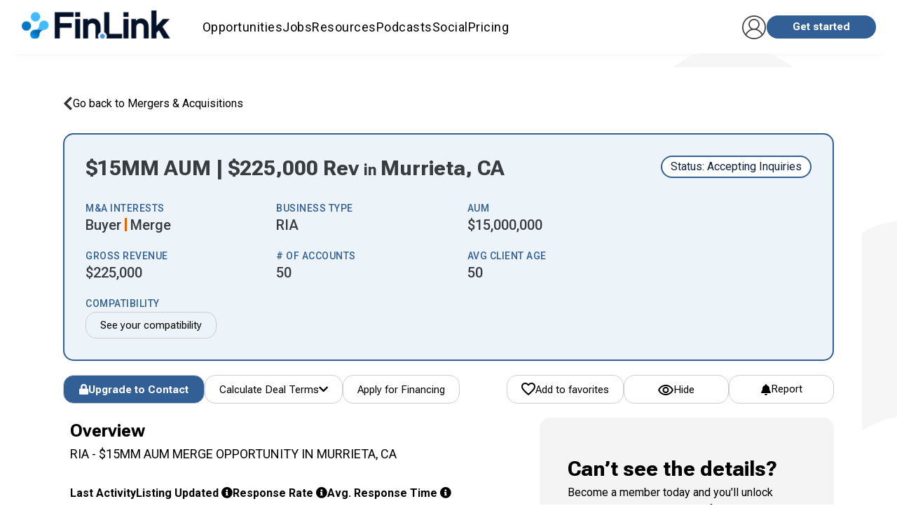

--- FILE ---
content_type: text/html; charset=utf-8
request_url: https://fin.link/advisors/4635/
body_size: 55511
content:



<!DOCTYPE html>
<html itemscope="" itemtype="http://schema.org/WebPage" lang="en">
<head>
  
    





    <!-- Google Tag Manager -->
    <script>
        (function(w, d, s, l, i) {
            w[l] = w[l] || [];
            w[l].push({'gtm.start': new Date().getTime(), event: 'gtm.js'});
            var f = d.getElementsByTagName(s)[0],
                j = d.createElement(s),
                dl = l != 'dataLayer' ? '&l=' + l : '';
            j.async = true;
            j.src = 'https://www.googletagmanager.com/gtm.js?id=' + i + dl;
            f.parentNode.insertBefore(j, f);
        })(window, document, 'script', 'dataLayer', 'GTM-5D4GMC');
    </script>
    <!-- End Google Tag Manager -->





  <!-- SharpSpring -->
  <script type="text/javascript">
      var _ss = _ss || [];
      _ss.push(['_setDomain', 'https://koi-3QNMF8YB36.marketingautomation.services/net']);
      _ss.push(['_setAccount', 'KOI-49JJ1T9KCO']);
      _ss.push(['_trackPageView']);
      (function() {
        var ss = document.createElement('script');
        ss.type = 'text/javascript';
        ss.async = true;
        ss.src = ('https:' == document.location.protocol ? 'https://' : 'http://') + 'koi-3QNMF8YB36.marketingautomation.services/client/ss.js?ver=2.4.0';
        var scr = document.getElementsByTagName('script')[0];
        scr.parentNode.insertBefore(ss, scr);
      })();
  </script>




    
      <script src="https://cdn.jsdelivr.net/npm/chart.js"></script>
      <script type="text/javascript" src="https://www.gstatic.com/charts/loader.js"></script>
    



<link rel="stylesheet" href="https://successionlinkstatic.nyc3.digitaloceanspaces.com/prod-files-euvic/bundle/app/app.css?v=f83cb2777a3d90212c94dd0b80193567bdd7060c">
<link href="https://cdn.jsdelivr.net/npm/quill@2.0.3/dist/quill.snow.css" rel="stylesheet" />
<!--[if IE]>
    <link rel="stylesheet" href="https://successionlinkstatic.nyc3.digitaloceanspaces.com/prod-files-euvic/template/css/ie.css">
<![endif]-->

<!--[if lte IE 8]>
    <script src="https://successionlinkstatic.nyc3.digitaloceanspaces.com/prod-files-euvic/respond/respond.js"></script>
    <script src="https://successionlinkstatic.nyc3.digitaloceanspaces.com/prod-files-euvic/excanvas/excanvas.js"></script>
<![endif]-->



  <link rel="shortcut icon" href="https://static-files.successionlink.com/prod-files-euvic/successionlink/logo/5ea0c26d26190b22b9c8d6474141c6c7.png" type="image/x-icon"/>
  <link rel="apple-touch-icon" href="https://static-files.successionlink.com/prod-files-euvic/successionlink/logo/5ea0c26d26190b22b9c8d6474141c6c7.png">



<script>
  /**
    * Track clicks to a link. If new_window is true the google analytics request
    * will be made synchronously, because browsers block new windows from opening unless
    * it is done DURING an on click event. If new_window is false, the request will
    * be made asynchronously, and the current window url will be changed.
    */
  var trackOutboundLink = function(url, new_window) {
    ga('send', 'event', 'outbound', 'click', url, {
      'hitCallback': function() {
        if (!new_window) {
          document.location = url;
        }
      }
    });
    if (new_window) {
      window.open(url);
    }
  }
</script>


<style>
  :root {
    --sl-color-primary: #325f96;
    --sl-color-secondary: #edab1e;
    --sl-text-color: #0e2240;
    --sl-color-danger: #d2322d;
    --sl-color-danger-rgb: 210, 50, 45;
    --sl-color-danger-text: #fff;
    --sl-color-warning: #ed9c28;
    --sl-color-warning-text: #ffffff;
    --sl-navbar-background: #fff;
    --sl-navbar-color: #0e2240;
    --sl-border-color-thin: #d7d7d7;
    --sl-splash-background: #01223e;
    --sl-splash-fade: #325f96;
    --sl-splash-color: #fff;
    --sl-splash-color-rgb: 255, 255, 255;
    --sl-footer-bg-color: #003458;
  }
</style>





    
    <meta charset="utf-8"/><script type="text/javascript">window.NREUM||(NREUM={});NREUM.info={"beacon":"bam.nr-data.net","errorBeacon":"bam.nr-data.net","licenseKey":"NRJS-ed70959fb1e99cde071","applicationID":"1066787983","transactionName":"MVNbbEZYXhFRW0QIXwgZf01aWkQLX1YfAFQQX0pXRkoeFFldRxIKJ1JPUUdWQhF9WUIKVRJGVVlXXB4PUUpbBEQWWlhbUWZUB0RZWQ1D","queueTime":0,"applicationTime":321,"agent":""};
(window.NREUM||(NREUM={})).init={privacy:{cookies_enabled:true},ajax:{deny_list:["bam.nr-data.net"]},feature_flags:["soft_nav"],distributed_tracing:{enabled:true}};(window.NREUM||(NREUM={})).loader_config={agentID:"1103403118",accountID:"4138069",trustKey:"4138069",xpid:"UAcEWVZVARABVFdUAAkAX1wC",licenseKey:"NRJS-ed70959fb1e99cde071",applicationID:"1066787983",browserID:"1103403118"};;/*! For license information please see nr-loader-spa-1.306.0.min.js.LICENSE.txt */
(()=>{var e,t,r={384:(e,t,r)=>{"use strict";r.d(t,{NT:()=>s,US:()=>u,Zm:()=>a,bQ:()=>d,dV:()=>c,pV:()=>l});var n=r(6154),i=r(1863),o=r(1910);const s={beacon:"bam.nr-data.net",errorBeacon:"bam.nr-data.net"};function a(){return n.gm.NREUM||(n.gm.NREUM={}),void 0===n.gm.newrelic&&(n.gm.newrelic=n.gm.NREUM),n.gm.NREUM}function c(){let e=a();return e.o||(e.o={ST:n.gm.setTimeout,SI:n.gm.setImmediate||n.gm.setInterval,CT:n.gm.clearTimeout,XHR:n.gm.XMLHttpRequest,REQ:n.gm.Request,EV:n.gm.Event,PR:n.gm.Promise,MO:n.gm.MutationObserver,FETCH:n.gm.fetch,WS:n.gm.WebSocket},(0,o.i)(...Object.values(e.o))),e}function d(e,t){let r=a();r.initializedAgents??={},t.initializedAt={ms:(0,i.t)(),date:new Date},r.initializedAgents[e]=t}function u(e,t){a()[e]=t}function l(){return function(){let e=a();const t=e.info||{};e.info={beacon:s.beacon,errorBeacon:s.errorBeacon,...t}}(),function(){let e=a();const t=e.init||{};e.init={...t}}(),c(),function(){let e=a();const t=e.loader_config||{};e.loader_config={...t}}(),a()}},782:(e,t,r)=>{"use strict";r.d(t,{T:()=>n});const n=r(860).K7.pageViewTiming},860:(e,t,r)=>{"use strict";r.d(t,{$J:()=>u,K7:()=>c,P3:()=>d,XX:()=>i,Yy:()=>a,df:()=>o,qY:()=>n,v4:()=>s});const n="events",i="jserrors",o="browser/blobs",s="rum",a="browser/logs",c={ajax:"ajax",genericEvents:"generic_events",jserrors:i,logging:"logging",metrics:"metrics",pageAction:"page_action",pageViewEvent:"page_view_event",pageViewTiming:"page_view_timing",sessionReplay:"session_replay",sessionTrace:"session_trace",softNav:"soft_navigations",spa:"spa"},d={[c.pageViewEvent]:1,[c.pageViewTiming]:2,[c.metrics]:3,[c.jserrors]:4,[c.spa]:5,[c.ajax]:6,[c.sessionTrace]:7,[c.softNav]:8,[c.sessionReplay]:9,[c.logging]:10,[c.genericEvents]:11},u={[c.pageViewEvent]:s,[c.pageViewTiming]:n,[c.ajax]:n,[c.spa]:n,[c.softNav]:n,[c.metrics]:i,[c.jserrors]:i,[c.sessionTrace]:o,[c.sessionReplay]:o,[c.logging]:a,[c.genericEvents]:"ins"}},944:(e,t,r)=>{"use strict";r.d(t,{R:()=>i});var n=r(3241);function i(e,t){"function"==typeof console.debug&&(console.debug("New Relic Warning: https://github.com/newrelic/newrelic-browser-agent/blob/main/docs/warning-codes.md#".concat(e),t),(0,n.W)({agentIdentifier:null,drained:null,type:"data",name:"warn",feature:"warn",data:{code:e,secondary:t}}))}},993:(e,t,r)=>{"use strict";r.d(t,{A$:()=>o,ET:()=>s,TZ:()=>a,p_:()=>i});var n=r(860);const i={ERROR:"ERROR",WARN:"WARN",INFO:"INFO",DEBUG:"DEBUG",TRACE:"TRACE"},o={OFF:0,ERROR:1,WARN:2,INFO:3,DEBUG:4,TRACE:5},s="log",a=n.K7.logging},1687:(e,t,r)=>{"use strict";r.d(t,{Ak:()=>d,Ze:()=>f,x3:()=>u});var n=r(3241),i=r(7836),o=r(3606),s=r(860),a=r(2646);const c={};function d(e,t){const r={staged:!1,priority:s.P3[t]||0};l(e),c[e].get(t)||c[e].set(t,r)}function u(e,t){e&&c[e]&&(c[e].get(t)&&c[e].delete(t),p(e,t,!1),c[e].size&&h(e))}function l(e){if(!e)throw new Error("agentIdentifier required");c[e]||(c[e]=new Map)}function f(e="",t="feature",r=!1){if(l(e),!e||!c[e].get(t)||r)return p(e,t);c[e].get(t).staged=!0,h(e)}function h(e){const t=Array.from(c[e]);t.every(([e,t])=>t.staged)&&(t.sort((e,t)=>e[1].priority-t[1].priority),t.forEach(([t])=>{c[e].delete(t),p(e,t)}))}function p(e,t,r=!0){const s=e?i.ee.get(e):i.ee,c=o.i.handlers;if(!s.aborted&&s.backlog&&c){if((0,n.W)({agentIdentifier:e,type:"lifecycle",name:"drain",feature:t}),r){const e=s.backlog[t],r=c[t];if(r){for(let t=0;e&&t<e.length;++t)g(e[t],r);Object.entries(r).forEach(([e,t])=>{Object.values(t||{}).forEach(t=>{t[0]?.on&&t[0]?.context()instanceof a.y&&t[0].on(e,t[1])})})}}s.isolatedBacklog||delete c[t],s.backlog[t]=null,s.emit("drain-"+t,[])}}function g(e,t){var r=e[1];Object.values(t[r]||{}).forEach(t=>{var r=e[0];if(t[0]===r){var n=t[1],i=e[3],o=e[2];n.apply(i,o)}})}},1741:(e,t,r)=>{"use strict";r.d(t,{W:()=>o});var n=r(944),i=r(4261);class o{#e(e,...t){if(this[e]!==o.prototype[e])return this[e](...t);(0,n.R)(35,e)}addPageAction(e,t){return this.#e(i.hG,e,t)}register(e){return this.#e(i.eY,e)}recordCustomEvent(e,t){return this.#e(i.fF,e,t)}setPageViewName(e,t){return this.#e(i.Fw,e,t)}setCustomAttribute(e,t,r){return this.#e(i.cD,e,t,r)}noticeError(e,t){return this.#e(i.o5,e,t)}setUserId(e){return this.#e(i.Dl,e)}setApplicationVersion(e){return this.#e(i.nb,e)}setErrorHandler(e){return this.#e(i.bt,e)}addRelease(e,t){return this.#e(i.k6,e,t)}log(e,t){return this.#e(i.$9,e,t)}start(){return this.#e(i.d3)}finished(e){return this.#e(i.BL,e)}recordReplay(){return this.#e(i.CH)}pauseReplay(){return this.#e(i.Tb)}addToTrace(e){return this.#e(i.U2,e)}setCurrentRouteName(e){return this.#e(i.PA,e)}interaction(e){return this.#e(i.dT,e)}wrapLogger(e,t,r){return this.#e(i.Wb,e,t,r)}measure(e,t){return this.#e(i.V1,e,t)}consent(e){return this.#e(i.Pv,e)}}},1863:(e,t,r)=>{"use strict";function n(){return Math.floor(performance.now())}r.d(t,{t:()=>n})},1910:(e,t,r)=>{"use strict";r.d(t,{i:()=>o});var n=r(944);const i=new Map;function o(...e){return e.every(e=>{if(i.has(e))return i.get(e);const t="function"==typeof e?e.toString():"",r=t.includes("[native code]"),o=t.includes("nrWrapper");return r||o||(0,n.R)(64,e?.name||t),i.set(e,r),r})}},2555:(e,t,r)=>{"use strict";r.d(t,{D:()=>a,f:()=>s});var n=r(384),i=r(8122);const o={beacon:n.NT.beacon,errorBeacon:n.NT.errorBeacon,licenseKey:void 0,applicationID:void 0,sa:void 0,queueTime:void 0,applicationTime:void 0,ttGuid:void 0,user:void 0,account:void 0,product:void 0,extra:void 0,jsAttributes:{},userAttributes:void 0,atts:void 0,transactionName:void 0,tNamePlain:void 0};function s(e){try{return!!e.licenseKey&&!!e.errorBeacon&&!!e.applicationID}catch(e){return!1}}const a=e=>(0,i.a)(e,o)},2614:(e,t,r)=>{"use strict";r.d(t,{BB:()=>s,H3:()=>n,g:()=>d,iL:()=>c,tS:()=>a,uh:()=>i,wk:()=>o});const n="NRBA",i="SESSION",o=144e5,s=18e5,a={STARTED:"session-started",PAUSE:"session-pause",RESET:"session-reset",RESUME:"session-resume",UPDATE:"session-update"},c={SAME_TAB:"same-tab",CROSS_TAB:"cross-tab"},d={OFF:0,FULL:1,ERROR:2}},2646:(e,t,r)=>{"use strict";r.d(t,{y:()=>n});class n{constructor(e){this.contextId=e}}},2843:(e,t,r)=>{"use strict";r.d(t,{G:()=>o,u:()=>i});var n=r(3878);function i(e,t=!1,r,i){(0,n.DD)("visibilitychange",function(){if(t)return void("hidden"===document.visibilityState&&e());e(document.visibilityState)},r,i)}function o(e,t,r){(0,n.sp)("pagehide",e,t,r)}},3241:(e,t,r)=>{"use strict";r.d(t,{W:()=>o});var n=r(6154);const i="newrelic";function o(e={}){try{n.gm.dispatchEvent(new CustomEvent(i,{detail:e}))}catch(e){}}},3304:(e,t,r)=>{"use strict";r.d(t,{A:()=>o});var n=r(7836);const i=()=>{const e=new WeakSet;return(t,r)=>{if("object"==typeof r&&null!==r){if(e.has(r))return;e.add(r)}return r}};function o(e){try{return JSON.stringify(e,i())??""}catch(e){try{n.ee.emit("internal-error",[e])}catch(e){}return""}}},3333:(e,t,r)=>{"use strict";r.d(t,{$v:()=>u,TZ:()=>n,Xh:()=>c,Zp:()=>i,kd:()=>d,mq:()=>a,nf:()=>s,qN:()=>o});const n=r(860).K7.genericEvents,i=["auxclick","click","copy","keydown","paste","scrollend"],o=["focus","blur"],s=4,a=1e3,c=2e3,d=["PageAction","UserAction","BrowserPerformance"],u={RESOURCES:"experimental.resources",REGISTER:"register"}},3434:(e,t,r)=>{"use strict";r.d(t,{Jt:()=>o,YM:()=>d});var n=r(7836),i=r(5607);const o="nr@original:".concat(i.W),s=50;var a=Object.prototype.hasOwnProperty,c=!1;function d(e,t){return e||(e=n.ee),r.inPlace=function(e,t,n,i,o){n||(n="");const s="-"===n.charAt(0);for(let a=0;a<t.length;a++){const c=t[a],d=e[c];l(d)||(e[c]=r(d,s?c+n:n,i,c,o))}},r.flag=o,r;function r(t,r,n,c,d){return l(t)?t:(r||(r=""),nrWrapper[o]=t,function(e,t,r){if(Object.defineProperty&&Object.keys)try{return Object.keys(e).forEach(function(r){Object.defineProperty(t,r,{get:function(){return e[r]},set:function(t){return e[r]=t,t}})}),t}catch(e){u([e],r)}for(var n in e)a.call(e,n)&&(t[n]=e[n])}(t,nrWrapper,e),nrWrapper);function nrWrapper(){var o,a,l,f;let h;try{a=this,o=[...arguments],l="function"==typeof n?n(o,a):n||{}}catch(t){u([t,"",[o,a,c],l],e)}i(r+"start",[o,a,c],l,d);const p=performance.now();let g;try{return f=t.apply(a,o),g=performance.now(),f}catch(e){throw g=performance.now(),i(r+"err",[o,a,e],l,d),h=e,h}finally{const e=g-p,t={start:p,end:g,duration:e,isLongTask:e>=s,methodName:c,thrownError:h};t.isLongTask&&i("long-task",[t,a],l,d),i(r+"end",[o,a,f],l,d)}}}function i(r,n,i,o){if(!c||t){var s=c;c=!0;try{e.emit(r,n,i,t,o)}catch(t){u([t,r,n,i],e)}c=s}}}function u(e,t){t||(t=n.ee);try{t.emit("internal-error",e)}catch(e){}}function l(e){return!(e&&"function"==typeof e&&e.apply&&!e[o])}},3606:(e,t,r)=>{"use strict";r.d(t,{i:()=>o});var n=r(9908);o.on=s;var i=o.handlers={};function o(e,t,r,o){s(o||n.d,i,e,t,r)}function s(e,t,r,i,o){o||(o="feature"),e||(e=n.d);var s=t[o]=t[o]||{};(s[r]=s[r]||[]).push([e,i])}},3738:(e,t,r)=>{"use strict";r.d(t,{He:()=>i,Kp:()=>a,Lc:()=>d,Rz:()=>u,TZ:()=>n,bD:()=>o,d3:()=>s,jx:()=>l,sl:()=>f,uP:()=>c});const n=r(860).K7.sessionTrace,i="bstResource",o="resource",s="-start",a="-end",c="fn"+s,d="fn"+a,u="pushState",l=1e3,f=3e4},3785:(e,t,r)=>{"use strict";r.d(t,{R:()=>c,b:()=>d});var n=r(9908),i=r(1863),o=r(860),s=r(3969),a=r(993);function c(e,t,r={},c=a.p_.INFO,d=!0,u,l=(0,i.t)()){(0,n.p)(s.xV,["API/logging/".concat(c.toLowerCase(),"/called")],void 0,o.K7.metrics,e),(0,n.p)(a.ET,[l,t,r,c,d,u],void 0,o.K7.logging,e)}function d(e){return"string"==typeof e&&Object.values(a.p_).some(t=>t===e.toUpperCase().trim())}},3878:(e,t,r)=>{"use strict";function n(e,t){return{capture:e,passive:!1,signal:t}}function i(e,t,r=!1,i){window.addEventListener(e,t,n(r,i))}function o(e,t,r=!1,i){document.addEventListener(e,t,n(r,i))}r.d(t,{DD:()=>o,jT:()=>n,sp:()=>i})},3962:(e,t,r)=>{"use strict";r.d(t,{AM:()=>s,O2:()=>l,OV:()=>o,Qu:()=>f,TZ:()=>c,ih:()=>h,pP:()=>a,t1:()=>u,tC:()=>i,wD:()=>d});var n=r(860);const i=["click","keydown","submit"],o="popstate",s="api",a="initialPageLoad",c=n.K7.softNav,d=5e3,u=500,l={INITIAL_PAGE_LOAD:"",ROUTE_CHANGE:1,UNSPECIFIED:2},f={INTERACTION:1,AJAX:2,CUSTOM_END:3,CUSTOM_TRACER:4},h={IP:"in progress",PF:"pending finish",FIN:"finished",CAN:"cancelled"}},3969:(e,t,r)=>{"use strict";r.d(t,{TZ:()=>n,XG:()=>a,rs:()=>i,xV:()=>s,z_:()=>o});const n=r(860).K7.metrics,i="sm",o="cm",s="storeSupportabilityMetrics",a="storeEventMetrics"},4234:(e,t,r)=>{"use strict";r.d(t,{W:()=>o});var n=r(7836),i=r(1687);class o{constructor(e,t){this.agentIdentifier=e,this.ee=n.ee.get(e),this.featureName=t,this.blocked=!1}deregisterDrain(){(0,i.x3)(this.agentIdentifier,this.featureName)}}},4261:(e,t,r)=>{"use strict";r.d(t,{$9:()=>u,BL:()=>c,CH:()=>p,Dl:()=>x,Fw:()=>w,PA:()=>v,Pl:()=>n,Pv:()=>A,Tb:()=>f,U2:()=>s,V1:()=>E,Wb:()=>T,bt:()=>y,cD:()=>b,d3:()=>R,dT:()=>d,eY:()=>g,fF:()=>h,hG:()=>o,hw:()=>i,k6:()=>a,nb:()=>m,o5:()=>l});const n="api-",i=n+"ixn-",o="addPageAction",s="addToTrace",a="addRelease",c="finished",d="interaction",u="log",l="noticeError",f="pauseReplay",h="recordCustomEvent",p="recordReplay",g="register",m="setApplicationVersion",v="setCurrentRouteName",b="setCustomAttribute",y="setErrorHandler",w="setPageViewName",x="setUserId",R="start",T="wrapLogger",E="measure",A="consent"},4387:(e,t,r)=>{"use strict";function n(e={}){return!(!e.id||!e.name)}function i(e){return"string"==typeof e&&e.trim().length<501||"number"==typeof e}function o(e,t){if(2!==t?.harvestEndpointVersion)return{};const r=t.agentRef.runtime.appMetadata.agents[0].entityGuid;return n(e)?{"source.id":e.id,"source.name":e.name,"source.type":e.type,"parent.id":e.parent?.id||r}:{"entity.guid":r,appId:t.agentRef.info.applicationID}}r.d(t,{Ux:()=>o,c7:()=>n,yo:()=>i})},5205:(e,t,r)=>{"use strict";r.d(t,{j:()=>_});var n=r(384),i=r(1741);var o=r(2555),s=r(3333);const a=e=>{if(!e||"string"!=typeof e)return!1;try{document.createDocumentFragment().querySelector(e)}catch{return!1}return!0};var c=r(2614),d=r(944),u=r(8122);const l="[data-nr-mask]",f=e=>(0,u.a)(e,(()=>{const e={feature_flags:[],experimental:{allow_registered_children:!1,resources:!1},mask_selector:"*",block_selector:"[data-nr-block]",mask_input_options:{color:!1,date:!1,"datetime-local":!1,email:!1,month:!1,number:!1,range:!1,search:!1,tel:!1,text:!1,time:!1,url:!1,week:!1,textarea:!1,select:!1,password:!0}};return{ajax:{deny_list:void 0,block_internal:!0,enabled:!0,autoStart:!0},api:{get allow_registered_children(){return e.feature_flags.includes(s.$v.REGISTER)||e.experimental.allow_registered_children},set allow_registered_children(t){e.experimental.allow_registered_children=t},duplicate_registered_data:!1},browser_consent_mode:{enabled:!1},distributed_tracing:{enabled:void 0,exclude_newrelic_header:void 0,cors_use_newrelic_header:void 0,cors_use_tracecontext_headers:void 0,allowed_origins:void 0},get feature_flags(){return e.feature_flags},set feature_flags(t){e.feature_flags=t},generic_events:{enabled:!0,autoStart:!0},harvest:{interval:30},jserrors:{enabled:!0,autoStart:!0},logging:{enabled:!0,autoStart:!0},metrics:{enabled:!0,autoStart:!0},obfuscate:void 0,page_action:{enabled:!0},page_view_event:{enabled:!0,autoStart:!0},page_view_timing:{enabled:!0,autoStart:!0},performance:{capture_marks:!1,capture_measures:!1,capture_detail:!0,resources:{get enabled(){return e.feature_flags.includes(s.$v.RESOURCES)||e.experimental.resources},set enabled(t){e.experimental.resources=t},asset_types:[],first_party_domains:[],ignore_newrelic:!0}},privacy:{cookies_enabled:!0},proxy:{assets:void 0,beacon:void 0},session:{expiresMs:c.wk,inactiveMs:c.BB},session_replay:{autoStart:!0,enabled:!1,preload:!1,sampling_rate:10,error_sampling_rate:100,collect_fonts:!1,inline_images:!1,fix_stylesheets:!0,mask_all_inputs:!0,get mask_text_selector(){return e.mask_selector},set mask_text_selector(t){a(t)?e.mask_selector="".concat(t,",").concat(l):""===t||null===t?e.mask_selector=l:(0,d.R)(5,t)},get block_class(){return"nr-block"},get ignore_class(){return"nr-ignore"},get mask_text_class(){return"nr-mask"},get block_selector(){return e.block_selector},set block_selector(t){a(t)?e.block_selector+=",".concat(t):""!==t&&(0,d.R)(6,t)},get mask_input_options(){return e.mask_input_options},set mask_input_options(t){t&&"object"==typeof t?e.mask_input_options={...t,password:!0}:(0,d.R)(7,t)}},session_trace:{enabled:!0,autoStart:!0},soft_navigations:{enabled:!0,autoStart:!0},spa:{enabled:!0,autoStart:!0},ssl:void 0,user_actions:{enabled:!0,elementAttributes:["id","className","tagName","type"]}}})());var h=r(6154),p=r(9324);let g=0;const m={buildEnv:p.F3,distMethod:p.Xs,version:p.xv,originTime:h.WN},v={consented:!1},b={appMetadata:{},get consented(){return this.session?.state?.consent||v.consented},set consented(e){v.consented=e},customTransaction:void 0,denyList:void 0,disabled:!1,harvester:void 0,isolatedBacklog:!1,isRecording:!1,loaderType:void 0,maxBytes:3e4,obfuscator:void 0,onerror:void 0,ptid:void 0,releaseIds:{},session:void 0,timeKeeper:void 0,registeredEntities:[],jsAttributesMetadata:{bytes:0},get harvestCount(){return++g}},y=e=>{const t=(0,u.a)(e,b),r=Object.keys(m).reduce((e,t)=>(e[t]={value:m[t],writable:!1,configurable:!0,enumerable:!0},e),{});return Object.defineProperties(t,r)};var w=r(5701);const x=e=>{const t=e.startsWith("http");e+="/",r.p=t?e:"https://"+e};var R=r(7836),T=r(3241);const E={accountID:void 0,trustKey:void 0,agentID:void 0,licenseKey:void 0,applicationID:void 0,xpid:void 0},A=e=>(0,u.a)(e,E),S=new Set;function _(e,t={},r,s){let{init:a,info:c,loader_config:d,runtime:u={},exposed:l=!0}=t;if(!c){const e=(0,n.pV)();a=e.init,c=e.info,d=e.loader_config}e.init=f(a||{}),e.loader_config=A(d||{}),c.jsAttributes??={},h.bv&&(c.jsAttributes.isWorker=!0),e.info=(0,o.D)(c);const p=e.init,g=[c.beacon,c.errorBeacon];S.has(e.agentIdentifier)||(p.proxy.assets&&(x(p.proxy.assets),g.push(p.proxy.assets)),p.proxy.beacon&&g.push(p.proxy.beacon),e.beacons=[...g],function(e){const t=(0,n.pV)();Object.getOwnPropertyNames(i.W.prototype).forEach(r=>{const n=i.W.prototype[r];if("function"!=typeof n||"constructor"===n)return;let o=t[r];e[r]&&!1!==e.exposed&&"micro-agent"!==e.runtime?.loaderType&&(t[r]=(...t)=>{const n=e[r](...t);return o?o(...t):n})})}(e),(0,n.US)("activatedFeatures",w.B),e.runSoftNavOverSpa&&=!0===p.soft_navigations.enabled&&p.feature_flags.includes("soft_nav")),u.denyList=[...p.ajax.deny_list||[],...p.ajax.block_internal?g:[]],u.ptid=e.agentIdentifier,u.loaderType=r,e.runtime=y(u),S.has(e.agentIdentifier)||(e.ee=R.ee.get(e.agentIdentifier),e.exposed=l,(0,T.W)({agentIdentifier:e.agentIdentifier,drained:!!w.B?.[e.agentIdentifier],type:"lifecycle",name:"initialize",feature:void 0,data:e.config})),S.add(e.agentIdentifier)}},5270:(e,t,r)=>{"use strict";r.d(t,{Aw:()=>s,SR:()=>o,rF:()=>a});var n=r(384),i=r(7767);function o(e){return!!(0,n.dV)().o.MO&&(0,i.V)(e)&&!0===e?.session_trace.enabled}function s(e){return!0===e?.session_replay.preload&&o(e)}function a(e,t){try{if("string"==typeof t?.type){if("password"===t.type.toLowerCase())return"*".repeat(e?.length||0);if(void 0!==t?.dataset?.nrUnmask||t?.classList?.contains("nr-unmask"))return e}}catch(e){}return"string"==typeof e?e.replace(/[\S]/g,"*"):"*".repeat(e?.length||0)}},5289:(e,t,r)=>{"use strict";r.d(t,{GG:()=>s,Qr:()=>c,sB:()=>a});var n=r(3878),i=r(6389);function o(){return"undefined"==typeof document||"complete"===document.readyState}function s(e,t){if(o())return e();const r=(0,i.J)(e),s=setInterval(()=>{o()&&(clearInterval(s),r())},500);(0,n.sp)("load",r,t)}function a(e){if(o())return e();(0,n.DD)("DOMContentLoaded",e)}function c(e){if(o())return e();(0,n.sp)("popstate",e)}},5607:(e,t,r)=>{"use strict";r.d(t,{W:()=>n});const n=(0,r(9566).bz)()},5701:(e,t,r)=>{"use strict";r.d(t,{B:()=>o,t:()=>s});var n=r(3241);const i=new Set,o={};function s(e,t){const r=t.agentIdentifier;o[r]??={},e&&"object"==typeof e&&(i.has(r)||(t.ee.emit("rumresp",[e]),o[r]=e,i.add(r),(0,n.W)({agentIdentifier:r,loaded:!0,drained:!0,type:"lifecycle",name:"load",feature:void 0,data:e})))}},6154:(e,t,r)=>{"use strict";r.d(t,{A4:()=>a,OF:()=>u,RI:()=>i,WN:()=>h,bv:()=>o,eN:()=>p,gm:()=>s,lR:()=>f,m:()=>d,mw:()=>c,sb:()=>l});var n=r(1863);const i="undefined"!=typeof window&&!!window.document,o="undefined"!=typeof WorkerGlobalScope&&("undefined"!=typeof self&&self instanceof WorkerGlobalScope&&self.navigator instanceof WorkerNavigator||"undefined"!=typeof globalThis&&globalThis instanceof WorkerGlobalScope&&globalThis.navigator instanceof WorkerNavigator),s=i?window:"undefined"!=typeof WorkerGlobalScope&&("undefined"!=typeof self&&self instanceof WorkerGlobalScope&&self||"undefined"!=typeof globalThis&&globalThis instanceof WorkerGlobalScope&&globalThis),a="complete"===s?.document?.readyState,c=Boolean("hidden"===s?.document?.visibilityState),d=""+s?.location,u=/iPad|iPhone|iPod/.test(s.navigator?.userAgent),l=u&&"undefined"==typeof SharedWorker,f=(()=>{const e=s.navigator?.userAgent?.match(/Firefox[/\s](\d+\.\d+)/);return Array.isArray(e)&&e.length>=2?+e[1]:0})(),h=Date.now()-(0,n.t)(),p=()=>"undefined"!=typeof PerformanceNavigationTiming&&s?.performance?.getEntriesByType("navigation")?.[0]?.responseStart},6344:(e,t,r)=>{"use strict";r.d(t,{BB:()=>u,Qb:()=>l,TZ:()=>i,Ug:()=>s,Vh:()=>o,_s:()=>a,bc:()=>d,yP:()=>c});var n=r(2614);const i=r(860).K7.sessionReplay,o="errorDuringReplay",s=.12,a={DomContentLoaded:0,Load:1,FullSnapshot:2,IncrementalSnapshot:3,Meta:4,Custom:5},c={[n.g.ERROR]:15e3,[n.g.FULL]:3e5,[n.g.OFF]:0},d={RESET:{message:"Session was reset",sm:"Reset"},IMPORT:{message:"Recorder failed to import",sm:"Import"},TOO_MANY:{message:"429: Too Many Requests",sm:"Too-Many"},TOO_BIG:{message:"Payload was too large",sm:"Too-Big"},CROSS_TAB:{message:"Session Entity was set to OFF on another tab",sm:"Cross-Tab"},ENTITLEMENTS:{message:"Session Replay is not allowed and will not be started",sm:"Entitlement"}},u=5e3,l={API:"api",RESUME:"resume",SWITCH_TO_FULL:"switchToFull",INITIALIZE:"initialize",PRELOAD:"preload"}},6389:(e,t,r)=>{"use strict";function n(e,t=500,r={}){const n=r?.leading||!1;let i;return(...r)=>{n&&void 0===i&&(e.apply(this,r),i=setTimeout(()=>{i=clearTimeout(i)},t)),n||(clearTimeout(i),i=setTimeout(()=>{e.apply(this,r)},t))}}function i(e){let t=!1;return(...r)=>{t||(t=!0,e.apply(this,r))}}r.d(t,{J:()=>i,s:()=>n})},6630:(e,t,r)=>{"use strict";r.d(t,{T:()=>n});const n=r(860).K7.pageViewEvent},6774:(e,t,r)=>{"use strict";r.d(t,{T:()=>n});const n=r(860).K7.jserrors},7295:(e,t,r)=>{"use strict";r.d(t,{Xv:()=>s,gX:()=>i,iW:()=>o});var n=[];function i(e){if(!e||o(e))return!1;if(0===n.length)return!0;for(var t=0;t<n.length;t++){var r=n[t];if("*"===r.hostname)return!1;if(a(r.hostname,e.hostname)&&c(r.pathname,e.pathname))return!1}return!0}function o(e){return void 0===e.hostname}function s(e){if(n=[],e&&e.length)for(var t=0;t<e.length;t++){let r=e[t];if(!r)continue;0===r.indexOf("http://")?r=r.substring(7):0===r.indexOf("https://")&&(r=r.substring(8));const i=r.indexOf("/");let o,s;i>0?(o=r.substring(0,i),s=r.substring(i)):(o=r,s="");let[a]=o.split(":");n.push({hostname:a,pathname:s})}}function a(e,t){return!(e.length>t.length)&&t.indexOf(e)===t.length-e.length}function c(e,t){return 0===e.indexOf("/")&&(e=e.substring(1)),0===t.indexOf("/")&&(t=t.substring(1)),""===e||e===t}},7378:(e,t,r)=>{"use strict";r.d(t,{$p:()=>R,BR:()=>b,Kp:()=>x,L3:()=>y,Lc:()=>c,NC:()=>o,SG:()=>u,TZ:()=>i,U6:()=>p,UT:()=>m,d3:()=>w,dT:()=>f,e5:()=>E,gx:()=>v,l9:()=>l,oW:()=>h,op:()=>g,rw:()=>d,tH:()=>A,uP:()=>a,wW:()=>T,xq:()=>s});var n=r(384);const i=r(860).K7.spa,o=["click","submit","keypress","keydown","keyup","change"],s=999,a="fn-start",c="fn-end",d="cb-start",u="api-ixn-",l="remaining",f="interaction",h="spaNode",p="jsonpNode",g="fetch-start",m="fetch-done",v="fetch-body-",b="jsonp-end",y=(0,n.dV)().o.ST,w="-start",x="-end",R="-body",T="cb"+x,E="jsTime",A="fetch"},7485:(e,t,r)=>{"use strict";r.d(t,{D:()=>i});var n=r(6154);function i(e){if(0===(e||"").indexOf("data:"))return{protocol:"data"};try{const t=new URL(e,location.href),r={port:t.port,hostname:t.hostname,pathname:t.pathname,search:t.search,protocol:t.protocol.slice(0,t.protocol.indexOf(":")),sameOrigin:t.protocol===n.gm?.location?.protocol&&t.host===n.gm?.location?.host};return r.port&&""!==r.port||("http:"===t.protocol&&(r.port="80"),"https:"===t.protocol&&(r.port="443")),r.pathname&&""!==r.pathname?r.pathname.startsWith("/")||(r.pathname="/".concat(r.pathname)):r.pathname="/",r}catch(e){return{}}}},7699:(e,t,r)=>{"use strict";r.d(t,{It:()=>o,KC:()=>a,No:()=>i,qh:()=>s});var n=r(860);const i=16e3,o=1e6,s="SESSION_ERROR",a={[n.K7.logging]:!0,[n.K7.genericEvents]:!1,[n.K7.jserrors]:!1,[n.K7.ajax]:!1}},7767:(e,t,r)=>{"use strict";r.d(t,{V:()=>i});var n=r(6154);const i=e=>n.RI&&!0===e?.privacy.cookies_enabled},7836:(e,t,r)=>{"use strict";r.d(t,{P:()=>a,ee:()=>c});var n=r(384),i=r(8990),o=r(2646),s=r(5607);const a="nr@context:".concat(s.W),c=function e(t,r){var n={},s={},u={},l=!1;try{l=16===r.length&&d.initializedAgents?.[r]?.runtime.isolatedBacklog}catch(e){}var f={on:p,addEventListener:p,removeEventListener:function(e,t){var r=n[e];if(!r)return;for(var i=0;i<r.length;i++)r[i]===t&&r.splice(i,1)},emit:function(e,r,n,i,o){!1!==o&&(o=!0);if(c.aborted&&!i)return;t&&o&&t.emit(e,r,n);var a=h(n);g(e).forEach(e=>{e.apply(a,r)});var d=v()[s[e]];d&&d.push([f,e,r,a]);return a},get:m,listeners:g,context:h,buffer:function(e,t){const r=v();if(t=t||"feature",f.aborted)return;Object.entries(e||{}).forEach(([e,n])=>{s[n]=t,t in r||(r[t]=[])})},abort:function(){f._aborted=!0,Object.keys(f.backlog).forEach(e=>{delete f.backlog[e]})},isBuffering:function(e){return!!v()[s[e]]},debugId:r,backlog:l?{}:t&&"object"==typeof t.backlog?t.backlog:{},isolatedBacklog:l};return Object.defineProperty(f,"aborted",{get:()=>{let e=f._aborted||!1;return e||(t&&(e=t.aborted),e)}}),f;function h(e){return e&&e instanceof o.y?e:e?(0,i.I)(e,a,()=>new o.y(a)):new o.y(a)}function p(e,t){n[e]=g(e).concat(t)}function g(e){return n[e]||[]}function m(t){return u[t]=u[t]||e(f,t)}function v(){return f.backlog}}(void 0,"globalEE"),d=(0,n.Zm)();d.ee||(d.ee=c)},8122:(e,t,r)=>{"use strict";r.d(t,{a:()=>i});var n=r(944);function i(e,t){try{if(!e||"object"!=typeof e)return(0,n.R)(3);if(!t||"object"!=typeof t)return(0,n.R)(4);const r=Object.create(Object.getPrototypeOf(t),Object.getOwnPropertyDescriptors(t)),o=0===Object.keys(r).length?e:r;for(let s in o)if(void 0!==e[s])try{if(null===e[s]){r[s]=null;continue}Array.isArray(e[s])&&Array.isArray(t[s])?r[s]=Array.from(new Set([...e[s],...t[s]])):"object"==typeof e[s]&&"object"==typeof t[s]?r[s]=i(e[s],t[s]):r[s]=e[s]}catch(e){r[s]||(0,n.R)(1,e)}return r}catch(e){(0,n.R)(2,e)}}},8139:(e,t,r)=>{"use strict";r.d(t,{u:()=>f});var n=r(7836),i=r(3434),o=r(8990),s=r(6154);const a={},c=s.gm.XMLHttpRequest,d="addEventListener",u="removeEventListener",l="nr@wrapped:".concat(n.P);function f(e){var t=function(e){return(e||n.ee).get("events")}(e);if(a[t.debugId]++)return t;a[t.debugId]=1;var r=(0,i.YM)(t,!0);function f(e){r.inPlace(e,[d,u],"-",p)}function p(e,t){return e[1]}return"getPrototypeOf"in Object&&(s.RI&&h(document,f),c&&h(c.prototype,f),h(s.gm,f)),t.on(d+"-start",function(e,t){var n=e[1];if(null!==n&&("function"==typeof n||"object"==typeof n)&&"newrelic"!==e[0]){var i=(0,o.I)(n,l,function(){var e={object:function(){if("function"!=typeof n.handleEvent)return;return n.handleEvent.apply(n,arguments)},function:n}[typeof n];return e?r(e,"fn-",null,e.name||"anonymous"):n});this.wrapped=e[1]=i}}),t.on(u+"-start",function(e){e[1]=this.wrapped||e[1]}),t}function h(e,t,...r){let n=e;for(;"object"==typeof n&&!Object.prototype.hasOwnProperty.call(n,d);)n=Object.getPrototypeOf(n);n&&t(n,...r)}},8374:(e,t,r)=>{r.nc=(()=>{try{return document?.currentScript?.nonce}catch(e){}return""})()},8990:(e,t,r)=>{"use strict";r.d(t,{I:()=>i});var n=Object.prototype.hasOwnProperty;function i(e,t,r){if(n.call(e,t))return e[t];var i=r();if(Object.defineProperty&&Object.keys)try{return Object.defineProperty(e,t,{value:i,writable:!0,enumerable:!1}),i}catch(e){}return e[t]=i,i}},9300:(e,t,r)=>{"use strict";r.d(t,{T:()=>n});const n=r(860).K7.ajax},9324:(e,t,r)=>{"use strict";r.d(t,{AJ:()=>s,F3:()=>i,Xs:()=>o,Yq:()=>a,xv:()=>n});const n="1.306.0",i="PROD",o="CDN",s="@newrelic/rrweb",a="1.0.1"},9566:(e,t,r)=>{"use strict";r.d(t,{LA:()=>a,ZF:()=>c,bz:()=>s,el:()=>d});var n=r(6154);const i="xxxxxxxx-xxxx-4xxx-yxxx-xxxxxxxxxxxx";function o(e,t){return e?15&e[t]:16*Math.random()|0}function s(){const e=n.gm?.crypto||n.gm?.msCrypto;let t,r=0;return e&&e.getRandomValues&&(t=e.getRandomValues(new Uint8Array(30))),i.split("").map(e=>"x"===e?o(t,r++).toString(16):"y"===e?(3&o()|8).toString(16):e).join("")}function a(e){const t=n.gm?.crypto||n.gm?.msCrypto;let r,i=0;t&&t.getRandomValues&&(r=t.getRandomValues(new Uint8Array(e)));const s=[];for(var a=0;a<e;a++)s.push(o(r,i++).toString(16));return s.join("")}function c(){return a(16)}function d(){return a(32)}},9908:(e,t,r)=>{"use strict";r.d(t,{d:()=>n,p:()=>i});var n=r(7836).ee.get("handle");function i(e,t,r,i,o){o?(o.buffer([e],i),o.emit(e,t,r)):(n.buffer([e],i),n.emit(e,t,r))}}},n={};function i(e){var t=n[e];if(void 0!==t)return t.exports;var o=n[e]={exports:{}};return r[e](o,o.exports,i),o.exports}i.m=r,i.d=(e,t)=>{for(var r in t)i.o(t,r)&&!i.o(e,r)&&Object.defineProperty(e,r,{enumerable:!0,get:t[r]})},i.f={},i.e=e=>Promise.all(Object.keys(i.f).reduce((t,r)=>(i.f[r](e,t),t),[])),i.u=e=>({212:"nr-spa-compressor",249:"nr-spa-recorder",478:"nr-spa"}[e]+"-1.306.0.min.js"),i.o=(e,t)=>Object.prototype.hasOwnProperty.call(e,t),e={},t="NRBA-1.306.0.PROD:",i.l=(r,n,o,s)=>{if(e[r])e[r].push(n);else{var a,c;if(void 0!==o)for(var d=document.getElementsByTagName("script"),u=0;u<d.length;u++){var l=d[u];if(l.getAttribute("src")==r||l.getAttribute("data-webpack")==t+o){a=l;break}}if(!a){c=!0;var f={478:"sha512-aOsrvCAZ97m4mi9/Q4P4Dl7seaB7sOFJOs8qmPK71B7CWoc9bXc5a5319PV5PSQ3SmEq++JW0qpaiKWV7MTLEg==",249:"sha512-nPxm1wa+eWrD9VPj39BAOPa200tURpQREipOlSDpePq/R8Y4hd4lO6tDy6C/6jm/J54CUHnLYeGyLZ/GIlo7gg==",212:"sha512-zcA2FBsG3fy6K+G9+4J1T2M6AmHuICGsq35BrGWu1rmRJwYBUqdOhAAxJkXYpoBy/9vKZ7LBcGpOEjABpjEWCQ=="};(a=document.createElement("script")).charset="utf-8",i.nc&&a.setAttribute("nonce",i.nc),a.setAttribute("data-webpack",t+o),a.src=r,0!==a.src.indexOf(window.location.origin+"/")&&(a.crossOrigin="anonymous"),f[s]&&(a.integrity=f[s])}e[r]=[n];var h=(t,n)=>{a.onerror=a.onload=null,clearTimeout(p);var i=e[r];if(delete e[r],a.parentNode&&a.parentNode.removeChild(a),i&&i.forEach(e=>e(n)),t)return t(n)},p=setTimeout(h.bind(null,void 0,{type:"timeout",target:a}),12e4);a.onerror=h.bind(null,a.onerror),a.onload=h.bind(null,a.onload),c&&document.head.appendChild(a)}},i.r=e=>{"undefined"!=typeof Symbol&&Symbol.toStringTag&&Object.defineProperty(e,Symbol.toStringTag,{value:"Module"}),Object.defineProperty(e,"__esModule",{value:!0})},i.p="https://js-agent.newrelic.com/",(()=>{var e={38:0,788:0};i.f.j=(t,r)=>{var n=i.o(e,t)?e[t]:void 0;if(0!==n)if(n)r.push(n[2]);else{var o=new Promise((r,i)=>n=e[t]=[r,i]);r.push(n[2]=o);var s=i.p+i.u(t),a=new Error;i.l(s,r=>{if(i.o(e,t)&&(0!==(n=e[t])&&(e[t]=void 0),n)){var o=r&&("load"===r.type?"missing":r.type),s=r&&r.target&&r.target.src;a.message="Loading chunk "+t+" failed: ("+o+": "+s+")",a.name="ChunkLoadError",a.type=o,a.request=s,n[1](a)}},"chunk-"+t,t)}};var t=(t,r)=>{var n,o,[s,a,c]=r,d=0;if(s.some(t=>0!==e[t])){for(n in a)i.o(a,n)&&(i.m[n]=a[n]);if(c)c(i)}for(t&&t(r);d<s.length;d++)o=s[d],i.o(e,o)&&e[o]&&e[o][0](),e[o]=0},r=self["webpackChunk:NRBA-1.306.0.PROD"]=self["webpackChunk:NRBA-1.306.0.PROD"]||[];r.forEach(t.bind(null,0)),r.push=t.bind(null,r.push.bind(r))})(),(()=>{"use strict";i(8374);var e=i(9566),t=i(1741);class r extends t.W{agentIdentifier=(0,e.LA)(16)}var n=i(860);const o=Object.values(n.K7);var s=i(5205);var a=i(9908),c=i(1863),d=i(4261),u=i(3241),l=i(944),f=i(5701),h=i(3969);function p(e,t,i,o){const s=o||i;!s||s[e]&&s[e]!==r.prototype[e]||(s[e]=function(){(0,a.p)(h.xV,["API/"+e+"/called"],void 0,n.K7.metrics,i.ee),(0,u.W)({agentIdentifier:i.agentIdentifier,drained:!!f.B?.[i.agentIdentifier],type:"data",name:"api",feature:d.Pl+e,data:{}});try{return t.apply(this,arguments)}catch(e){(0,l.R)(23,e)}})}function g(e,t,r,n,i){const o=e.info;null===r?delete o.jsAttributes[t]:o.jsAttributes[t]=r,(i||null===r)&&(0,a.p)(d.Pl+n,[(0,c.t)(),t,r],void 0,"session",e.ee)}var m=i(1687),v=i(4234),b=i(5289),y=i(6154),w=i(5270),x=i(7767),R=i(6389),T=i(7699);class E extends v.W{constructor(e,t){super(e.agentIdentifier,t),this.agentRef=e,this.abortHandler=void 0,this.featAggregate=void 0,this.loadedSuccessfully=void 0,this.onAggregateImported=new Promise(e=>{this.loadedSuccessfully=e}),this.deferred=Promise.resolve(),!1===e.init[this.featureName].autoStart?this.deferred=new Promise((t,r)=>{this.ee.on("manual-start-all",(0,R.J)(()=>{(0,m.Ak)(e.agentIdentifier,this.featureName),t()}))}):(0,m.Ak)(e.agentIdentifier,t)}importAggregator(e,t,r={}){if(this.featAggregate)return;const n=async()=>{let n;await this.deferred;try{if((0,x.V)(e.init)){const{setupAgentSession:t}=await i.e(478).then(i.bind(i,8766));n=t(e)}}catch(e){(0,l.R)(20,e),this.ee.emit("internal-error",[e]),(0,a.p)(T.qh,[e],void 0,this.featureName,this.ee)}try{if(!this.#t(this.featureName,n,e.init))return(0,m.Ze)(this.agentIdentifier,this.featureName),void this.loadedSuccessfully(!1);const{Aggregate:i}=await t();this.featAggregate=new i(e,r),e.runtime.harvester.initializedAggregates.push(this.featAggregate),this.loadedSuccessfully(!0)}catch(e){(0,l.R)(34,e),this.abortHandler?.(),(0,m.Ze)(this.agentIdentifier,this.featureName,!0),this.loadedSuccessfully(!1),this.ee&&this.ee.abort()}};y.RI?(0,b.GG)(()=>n(),!0):n()}#t(e,t,r){if(this.blocked)return!1;switch(e){case n.K7.sessionReplay:return(0,w.SR)(r)&&!!t;case n.K7.sessionTrace:return!!t;default:return!0}}}var A=i(6630),S=i(2614);class _ extends E{static featureName=A.T;constructor(e){var t;super(e,A.T),this.setupInspectionEvents(e.agentIdentifier),t=e,p(d.Fw,function(e,r){"string"==typeof e&&("/"!==e.charAt(0)&&(e="/"+e),t.runtime.customTransaction=(r||"http://custom.transaction")+e,(0,a.p)(d.Pl+d.Fw,[(0,c.t)()],void 0,void 0,t.ee))},t),this.importAggregator(e,()=>i.e(478).then(i.bind(i,2467)))}setupInspectionEvents(e){const t=(t,r)=>{t&&(0,u.W)({agentIdentifier:e,timeStamp:t.timeStamp,loaded:"complete"===t.target.readyState,type:"window",name:r,data:t.target.location+""})};(0,b.sB)(e=>{t(e,"DOMContentLoaded")}),(0,b.GG)(e=>{t(e,"load")}),(0,b.Qr)(e=>{t(e,"navigate")}),this.ee.on(S.tS.UPDATE,(t,r)=>{(0,u.W)({agentIdentifier:e,type:"lifecycle",name:"session",data:r})})}}var O=i(384);var N=i(2843),I=i(782);class P extends E{static featureName=I.T;constructor(e){super(e,I.T),y.RI&&((0,N.u)(()=>(0,a.p)("docHidden",[(0,c.t)()],void 0,I.T,this.ee),!0),(0,N.G)(()=>(0,a.p)("winPagehide",[(0,c.t)()],void 0,I.T,this.ee)),this.importAggregator(e,()=>i.e(478).then(i.bind(i,9917))))}}class j extends E{static featureName=h.TZ;constructor(e){super(e,h.TZ),y.RI&&document.addEventListener("securitypolicyviolation",e=>{(0,a.p)(h.xV,["Generic/CSPViolation/Detected"],void 0,this.featureName,this.ee)}),this.importAggregator(e,()=>i.e(478).then(i.bind(i,6555)))}}var k=i(6774),C=i(3878),D=i(3304);class L{constructor(e,t,r,n,i){this.name="UncaughtError",this.message="string"==typeof e?e:(0,D.A)(e),this.sourceURL=t,this.line=r,this.column=n,this.__newrelic=i}}function M(e){return K(e)?e:new L(void 0!==e?.message?e.message:e,e?.filename||e?.sourceURL,e?.lineno||e?.line,e?.colno||e?.col,e?.__newrelic,e?.cause)}function H(e){const t="Unhandled Promise Rejection: ";if(!e?.reason)return;if(K(e.reason)){try{e.reason.message.startsWith(t)||(e.reason.message=t+e.reason.message)}catch(e){}return M(e.reason)}const r=M(e.reason);return(r.message||"").startsWith(t)||(r.message=t+r.message),r}function B(e){if(e.error instanceof SyntaxError&&!/:\d+$/.test(e.error.stack?.trim())){const t=new L(e.message,e.filename,e.lineno,e.colno,e.error.__newrelic,e.cause);return t.name=SyntaxError.name,t}return K(e.error)?e.error:M(e)}function K(e){return e instanceof Error&&!!e.stack}function W(e,t,r,i,o=(0,c.t)()){"string"==typeof e&&(e=new Error(e)),(0,a.p)("err",[e,o,!1,t,r.runtime.isRecording,void 0,i],void 0,n.K7.jserrors,r.ee),(0,a.p)("uaErr",[],void 0,n.K7.genericEvents,r.ee)}var U=i(4387),F=i(993),V=i(3785);function G(e,{customAttributes:t={},level:r=F.p_.INFO}={},n,i,o=(0,c.t)()){(0,V.R)(n.ee,e,t,r,!1,i,o)}function z(e,t,r,i,o=(0,c.t)()){(0,a.p)(d.Pl+d.hG,[o,e,t,i],void 0,n.K7.genericEvents,r.ee)}function Z(e,t,r,i,o=(0,c.t)()){const{start:s,end:u,customAttributes:f}=t||{},h={customAttributes:f||{}};if("object"!=typeof h.customAttributes||"string"!=typeof e||0===e.length)return void(0,l.R)(57);const p=(e,t)=>null==e?t:"number"==typeof e?e:e instanceof PerformanceMark?e.startTime:Number.NaN;if(h.start=p(s,0),h.end=p(u,o),Number.isNaN(h.start)||Number.isNaN(h.end))(0,l.R)(57);else{if(h.duration=h.end-h.start,!(h.duration<0))return(0,a.p)(d.Pl+d.V1,[h,e,i],void 0,n.K7.genericEvents,r.ee),h;(0,l.R)(58)}}function q(e,t={},r,i,o=(0,c.t)()){(0,a.p)(d.Pl+d.fF,[o,e,t,i],void 0,n.K7.genericEvents,r.ee)}function X(e){p(d.eY,function(t){return Y(e,t)},e)}function Y(e,t,r){const i={};(0,l.R)(54,"newrelic.register"),t||={},t.type="MFE",t.licenseKey||=e.info.licenseKey,t.blocked=!1,t.parent=r||{};let o=()=>{};const s=e.runtime.registeredEntities,d=s.find(({metadata:{target:{id:e,name:r}}})=>e===t.id);if(d)return d.metadata.target.name!==t.name&&(d.metadata.target.name=t.name),d;const u=e=>{t.blocked=!0,o=e};e.init.api.allow_registered_children||u((0,R.J)(()=>(0,l.R)(55))),(0,U.c7)(t)||u((0,R.J)(()=>(0,l.R)(48,t))),(0,U.yo)(t.id)&&(0,U.yo)(t.name)||u((0,R.J)(()=>(0,l.R)(48,t)));const f={addPageAction:(r,n={})=>m(z,[r,{...i,...n},e],t),log:(r,n={})=>m(G,[r,{...n,customAttributes:{...i,...n.customAttributes||{}}},e],t),measure:(r,n={})=>m(Z,[r,{...n,customAttributes:{...i,...n.customAttributes||{}}},e],t),noticeError:(r,n={})=>m(W,[r,{...i,...n},e],t),register:(t={})=>m(Y,[e,t],f.metadata.target),recordCustomEvent:(r,n={})=>m(q,[r,{...i,...n},e],t),setApplicationVersion:e=>g("application.version",e),setCustomAttribute:(e,t)=>g(e,t),setUserId:e=>g("enduser.id",e),metadata:{customAttributes:i,target:t}},p=()=>(t.blocked&&o(),t.blocked);p()||s.push(f);const g=(e,t)=>{p()||(i[e]=t)},m=(t,r,i)=>{if(p())return;const o=(0,c.t)();(0,a.p)(h.xV,["API/register/".concat(t.name,"/called")],void 0,n.K7.metrics,e.ee);try{return e.init.api.duplicate_registered_data&&"register"!==t.name&&t(...r,void 0,o),t(...r,i,o)}catch(e){(0,l.R)(50,e)}};return f}class J extends E{static featureName=k.T;constructor(e){var t;super(e,k.T),t=e,p(d.o5,(e,r)=>W(e,r,t),t),function(e){p(d.bt,function(t){e.runtime.onerror=t},e)}(e),function(e){let t=0;p(d.k6,function(e,r){++t>10||(this.runtime.releaseIds[e.slice(-200)]=(""+r).slice(-200))},e)}(e),X(e);try{this.removeOnAbort=new AbortController}catch(e){}this.ee.on("internal-error",(t,r)=>{this.abortHandler&&(0,a.p)("ierr",[M(t),(0,c.t)(),!0,{},e.runtime.isRecording,r],void 0,this.featureName,this.ee)}),y.gm.addEventListener("unhandledrejection",t=>{this.abortHandler&&(0,a.p)("err",[H(t),(0,c.t)(),!1,{unhandledPromiseRejection:1},e.runtime.isRecording],void 0,this.featureName,this.ee)},(0,C.jT)(!1,this.removeOnAbort?.signal)),y.gm.addEventListener("error",t=>{this.abortHandler&&(0,a.p)("err",[B(t),(0,c.t)(),!1,{},e.runtime.isRecording],void 0,this.featureName,this.ee)},(0,C.jT)(!1,this.removeOnAbort?.signal)),this.abortHandler=this.#r,this.importAggregator(e,()=>i.e(478).then(i.bind(i,2176)))}#r(){this.removeOnAbort?.abort(),this.abortHandler=void 0}}var Q=i(8990);let ee=1;function te(e){const t=typeof e;return!e||"object"!==t&&"function"!==t?-1:e===y.gm?0:(0,Q.I)(e,"nr@id",function(){return ee++})}function re(e){if("string"==typeof e&&e.length)return e.length;if("object"==typeof e){if("undefined"!=typeof ArrayBuffer&&e instanceof ArrayBuffer&&e.byteLength)return e.byteLength;if("undefined"!=typeof Blob&&e instanceof Blob&&e.size)return e.size;if(!("undefined"!=typeof FormData&&e instanceof FormData))try{return(0,D.A)(e).length}catch(e){return}}}var ne=i(8139),ie=i(7836),oe=i(3434);const se={},ae=["open","send"];function ce(e){var t=e||ie.ee;const r=function(e){return(e||ie.ee).get("xhr")}(t);if(void 0===y.gm.XMLHttpRequest)return r;if(se[r.debugId]++)return r;se[r.debugId]=1,(0,ne.u)(t);var n=(0,oe.YM)(r),i=y.gm.XMLHttpRequest,o=y.gm.MutationObserver,s=y.gm.Promise,a=y.gm.setInterval,c="readystatechange",d=["onload","onerror","onabort","onloadstart","onloadend","onprogress","ontimeout"],u=[],f=y.gm.XMLHttpRequest=function(e){const t=new i(e),o=r.context(t);try{r.emit("new-xhr",[t],o),t.addEventListener(c,(s=o,function(){var e=this;e.readyState>3&&!s.resolved&&(s.resolved=!0,r.emit("xhr-resolved",[],e)),n.inPlace(e,d,"fn-",b)}),(0,C.jT)(!1))}catch(e){(0,l.R)(15,e);try{r.emit("internal-error",[e])}catch(e){}}var s;return t};function h(e,t){n.inPlace(t,["onreadystatechange"],"fn-",b)}if(function(e,t){for(var r in e)t[r]=e[r]}(i,f),f.prototype=i.prototype,n.inPlace(f.prototype,ae,"-xhr-",b),r.on("send-xhr-start",function(e,t){h(e,t),function(e){u.push(e),o&&(p?p.then(v):a?a(v):(g=-g,m.data=g))}(t)}),r.on("open-xhr-start",h),o){var p=s&&s.resolve();if(!a&&!s){var g=1,m=document.createTextNode(g);new o(v).observe(m,{characterData:!0})}}else t.on("fn-end",function(e){e[0]&&e[0].type===c||v()});function v(){for(var e=0;e<u.length;e++)h(0,u[e]);u.length&&(u=[])}function b(e,t){return t}return r}var de="fetch-",ue=de+"body-",le=["arrayBuffer","blob","json","text","formData"],fe=y.gm.Request,he=y.gm.Response,pe="prototype";const ge={};function me(e){const t=function(e){return(e||ie.ee).get("fetch")}(e);if(!(fe&&he&&y.gm.fetch))return t;if(ge[t.debugId]++)return t;function r(e,r,n){var i=e[r];"function"==typeof i&&(e[r]=function(){var e,r=[...arguments],o={};t.emit(n+"before-start",[r],o),o[ie.P]&&o[ie.P].dt&&(e=o[ie.P].dt);var s=i.apply(this,r);return t.emit(n+"start",[r,e],s),s.then(function(e){return t.emit(n+"end",[null,e],s),e},function(e){throw t.emit(n+"end",[e],s),e})})}return ge[t.debugId]=1,le.forEach(e=>{r(fe[pe],e,ue),r(he[pe],e,ue)}),r(y.gm,"fetch",de),t.on(de+"end",function(e,r){var n=this;if(r){var i=r.headers.get("content-length");null!==i&&(n.rxSize=i),t.emit(de+"done",[null,r],n)}else t.emit(de+"done",[e],n)}),t}var ve=i(7485);class be{constructor(e){this.agentRef=e}generateTracePayload(t){const r=this.agentRef.loader_config;if(!this.shouldGenerateTrace(t)||!r)return null;var n=(r.accountID||"").toString()||null,i=(r.agentID||"").toString()||null,o=(r.trustKey||"").toString()||null;if(!n||!i)return null;var s=(0,e.ZF)(),a=(0,e.el)(),c=Date.now(),d={spanId:s,traceId:a,timestamp:c};return(t.sameOrigin||this.isAllowedOrigin(t)&&this.useTraceContextHeadersForCors())&&(d.traceContextParentHeader=this.generateTraceContextParentHeader(s,a),d.traceContextStateHeader=this.generateTraceContextStateHeader(s,c,n,i,o)),(t.sameOrigin&&!this.excludeNewrelicHeader()||!t.sameOrigin&&this.isAllowedOrigin(t)&&this.useNewrelicHeaderForCors())&&(d.newrelicHeader=this.generateTraceHeader(s,a,c,n,i,o)),d}generateTraceContextParentHeader(e,t){return"00-"+t+"-"+e+"-01"}generateTraceContextStateHeader(e,t,r,n,i){return i+"@nr=0-1-"+r+"-"+n+"-"+e+"----"+t}generateTraceHeader(e,t,r,n,i,o){if(!("function"==typeof y.gm?.btoa))return null;var s={v:[0,1],d:{ty:"Browser",ac:n,ap:i,id:e,tr:t,ti:r}};return o&&n!==o&&(s.d.tk=o),btoa((0,D.A)(s))}shouldGenerateTrace(e){return this.agentRef.init?.distributed_tracing?.enabled&&this.isAllowedOrigin(e)}isAllowedOrigin(e){var t=!1;const r=this.agentRef.init?.distributed_tracing;if(e.sameOrigin)t=!0;else if(r?.allowed_origins instanceof Array)for(var n=0;n<r.allowed_origins.length;n++){var i=(0,ve.D)(r.allowed_origins[n]);if(e.hostname===i.hostname&&e.protocol===i.protocol&&e.port===i.port){t=!0;break}}return t}excludeNewrelicHeader(){var e=this.agentRef.init?.distributed_tracing;return!!e&&!!e.exclude_newrelic_header}useNewrelicHeaderForCors(){var e=this.agentRef.init?.distributed_tracing;return!!e&&!1!==e.cors_use_newrelic_header}useTraceContextHeadersForCors(){var e=this.agentRef.init?.distributed_tracing;return!!e&&!!e.cors_use_tracecontext_headers}}var ye=i(9300),we=i(7295);function xe(e){return"string"==typeof e?e:e instanceof(0,O.dV)().o.REQ?e.url:y.gm?.URL&&e instanceof URL?e.href:void 0}var Re=["load","error","abort","timeout"],Te=Re.length,Ee=(0,O.dV)().o.REQ,Ae=(0,O.dV)().o.XHR;const Se="X-NewRelic-App-Data";class _e extends E{static featureName=ye.T;constructor(e){super(e,ye.T),this.dt=new be(e),this.handler=(e,t,r,n)=>(0,a.p)(e,t,r,n,this.ee);try{const e={xmlhttprequest:"xhr",fetch:"fetch",beacon:"beacon"};y.gm?.performance?.getEntriesByType("resource").forEach(t=>{if(t.initiatorType in e&&0!==t.responseStatus){const r={status:t.responseStatus},i={rxSize:t.transferSize,duration:Math.floor(t.duration),cbTime:0};Oe(r,t.name),this.handler("xhr",[r,i,t.startTime,t.responseEnd,e[t.initiatorType]],void 0,n.K7.ajax)}})}catch(e){}me(this.ee),ce(this.ee),function(e,t,r,i){function o(e){var t=this;t.totalCbs=0,t.called=0,t.cbTime=0,t.end=E,t.ended=!1,t.xhrGuids={},t.lastSize=null,t.loadCaptureCalled=!1,t.params=this.params||{},t.metrics=this.metrics||{},t.latestLongtaskEnd=0,e.addEventListener("load",function(r){A(t,e)},(0,C.jT)(!1)),y.lR||e.addEventListener("progress",function(e){t.lastSize=e.loaded},(0,C.jT)(!1))}function s(e){this.params={method:e[0]},Oe(this,e[1]),this.metrics={}}function d(t,r){e.loader_config.xpid&&this.sameOrigin&&r.setRequestHeader("X-NewRelic-ID",e.loader_config.xpid);var n=i.generateTracePayload(this.parsedOrigin);if(n){var o=!1;n.newrelicHeader&&(r.setRequestHeader("newrelic",n.newrelicHeader),o=!0),n.traceContextParentHeader&&(r.setRequestHeader("traceparent",n.traceContextParentHeader),n.traceContextStateHeader&&r.setRequestHeader("tracestate",n.traceContextStateHeader),o=!0),o&&(this.dt=n)}}function u(e,r){var n=this.metrics,i=e[0],o=this;if(n&&i){var s=re(i);s&&(n.txSize=s)}this.startTime=(0,c.t)(),this.body=i,this.listener=function(e){try{"abort"!==e.type||o.loadCaptureCalled||(o.params.aborted=!0),("load"!==e.type||o.called===o.totalCbs&&(o.onloadCalled||"function"!=typeof r.onload)&&"function"==typeof o.end)&&o.end(r)}catch(e){try{t.emit("internal-error",[e])}catch(e){}}};for(var a=0;a<Te;a++)r.addEventListener(Re[a],this.listener,(0,C.jT)(!1))}function l(e,t,r){this.cbTime+=e,t?this.onloadCalled=!0:this.called+=1,this.called!==this.totalCbs||!this.onloadCalled&&"function"==typeof r.onload||"function"!=typeof this.end||this.end(r)}function f(e,t){var r=""+te(e)+!!t;this.xhrGuids&&!this.xhrGuids[r]&&(this.xhrGuids[r]=!0,this.totalCbs+=1)}function p(e,t){var r=""+te(e)+!!t;this.xhrGuids&&this.xhrGuids[r]&&(delete this.xhrGuids[r],this.totalCbs-=1)}function g(){this.endTime=(0,c.t)()}function m(e,r){r instanceof Ae&&"load"===e[0]&&t.emit("xhr-load-added",[e[1],e[2]],r)}function v(e,r){r instanceof Ae&&"load"===e[0]&&t.emit("xhr-load-removed",[e[1],e[2]],r)}function b(e,t,r){t instanceof Ae&&("onload"===r&&(this.onload=!0),("load"===(e[0]&&e[0].type)||this.onload)&&(this.xhrCbStart=(0,c.t)()))}function w(e,r){this.xhrCbStart&&t.emit("xhr-cb-time",[(0,c.t)()-this.xhrCbStart,this.onload,r],r)}function x(e){var t,r=e[1]||{};if("string"==typeof e[0]?0===(t=e[0]).length&&y.RI&&(t=""+y.gm.location.href):e[0]&&e[0].url?t=e[0].url:y.gm?.URL&&e[0]&&e[0]instanceof URL?t=e[0].href:"function"==typeof e[0].toString&&(t=e[0].toString()),"string"==typeof t&&0!==t.length){t&&(this.parsedOrigin=(0,ve.D)(t),this.sameOrigin=this.parsedOrigin.sameOrigin);var n=i.generateTracePayload(this.parsedOrigin);if(n&&(n.newrelicHeader||n.traceContextParentHeader))if(e[0]&&e[0].headers)a(e[0].headers,n)&&(this.dt=n);else{var o={};for(var s in r)o[s]=r[s];o.headers=new Headers(r.headers||{}),a(o.headers,n)&&(this.dt=n),e.length>1?e[1]=o:e.push(o)}}function a(e,t){var r=!1;return t.newrelicHeader&&(e.set("newrelic",t.newrelicHeader),r=!0),t.traceContextParentHeader&&(e.set("traceparent",t.traceContextParentHeader),t.traceContextStateHeader&&e.set("tracestate",t.traceContextStateHeader),r=!0),r}}function R(e,t){this.params={},this.metrics={},this.startTime=(0,c.t)(),this.dt=t,e.length>=1&&(this.target=e[0]),e.length>=2&&(this.opts=e[1]);var r=this.opts||{},n=this.target;Oe(this,xe(n));var i=(""+(n&&n instanceof Ee&&n.method||r.method||"GET")).toUpperCase();this.params.method=i,this.body=r.body,this.txSize=re(r.body)||0}function T(e,t){if(this.endTime=(0,c.t)(),this.params||(this.params={}),(0,we.iW)(this.params))return;let i;this.params.status=t?t.status:0,"string"==typeof this.rxSize&&this.rxSize.length>0&&(i=+this.rxSize);const o={txSize:this.txSize,rxSize:i,duration:(0,c.t)()-this.startTime};r("xhr",[this.params,o,this.startTime,this.endTime,"fetch"],this,n.K7.ajax)}function E(e){const t=this.params,i=this.metrics;if(!this.ended){this.ended=!0;for(let t=0;t<Te;t++)e.removeEventListener(Re[t],this.listener,!1);t.aborted||(0,we.iW)(t)||(i.duration=(0,c.t)()-this.startTime,this.loadCaptureCalled||4!==e.readyState?null==t.status&&(t.status=0):A(this,e),i.cbTime=this.cbTime,r("xhr",[t,i,this.startTime,this.endTime,"xhr"],this,n.K7.ajax))}}function A(e,r){e.params.status=r.status;var i=function(e,t){var r=e.responseType;return"json"===r&&null!==t?t:"arraybuffer"===r||"blob"===r||"json"===r?re(e.response):"text"===r||""===r||void 0===r?re(e.responseText):void 0}(r,e.lastSize);if(i&&(e.metrics.rxSize=i),e.sameOrigin&&r.getAllResponseHeaders().indexOf(Se)>=0){var o=r.getResponseHeader(Se);o&&((0,a.p)(h.rs,["Ajax/CrossApplicationTracing/Header/Seen"],void 0,n.K7.metrics,t),e.params.cat=o.split(", ").pop())}e.loadCaptureCalled=!0}t.on("new-xhr",o),t.on("open-xhr-start",s),t.on("open-xhr-end",d),t.on("send-xhr-start",u),t.on("xhr-cb-time",l),t.on("xhr-load-added",f),t.on("xhr-load-removed",p),t.on("xhr-resolved",g),t.on("addEventListener-end",m),t.on("removeEventListener-end",v),t.on("fn-end",w),t.on("fetch-before-start",x),t.on("fetch-start",R),t.on("fn-start",b),t.on("fetch-done",T)}(e,this.ee,this.handler,this.dt),this.importAggregator(e,()=>i.e(478).then(i.bind(i,3845)))}}function Oe(e,t){var r=(0,ve.D)(t),n=e.params||e;n.hostname=r.hostname,n.port=r.port,n.protocol=r.protocol,n.host=r.hostname+":"+r.port,n.pathname=r.pathname,e.parsedOrigin=r,e.sameOrigin=r.sameOrigin}const Ne={},Ie=["pushState","replaceState"];function Pe(e){const t=function(e){return(e||ie.ee).get("history")}(e);return!y.RI||Ne[t.debugId]++||(Ne[t.debugId]=1,(0,oe.YM)(t).inPlace(window.history,Ie,"-")),t}var je=i(3738);function ke(e){p(d.BL,function(t=Date.now()){const r=t-y.WN;r<0&&(0,l.R)(62,t),(0,a.p)(h.XG,[d.BL,{time:r}],void 0,n.K7.metrics,e.ee),e.addToTrace({name:d.BL,start:t,origin:"nr"}),(0,a.p)(d.Pl+d.hG,[r,d.BL],void 0,n.K7.genericEvents,e.ee)},e)}const{He:Ce,bD:De,d3:Le,Kp:Me,TZ:He,Lc:Be,uP:Ke,Rz:We}=je;class Ue extends E{static featureName=He;constructor(e){var t;super(e,He),t=e,p(d.U2,function(e){if(!(e&&"object"==typeof e&&e.name&&e.start))return;const r={n:e.name,s:e.start-y.WN,e:(e.end||e.start)-y.WN,o:e.origin||"",t:"api"};r.s<0||r.e<0||r.e<r.s?(0,l.R)(61,{start:r.s,end:r.e}):(0,a.p)("bstApi",[r],void 0,n.K7.sessionTrace,t.ee)},t),ke(e);if(!(0,x.V)(e.init))return void this.deregisterDrain();const r=this.ee;let o;Pe(r),this.eventsEE=(0,ne.u)(r),this.eventsEE.on(Ke,function(e,t){this.bstStart=(0,c.t)()}),this.eventsEE.on(Be,function(e,t){(0,a.p)("bst",[e[0],t,this.bstStart,(0,c.t)()],void 0,n.K7.sessionTrace,r)}),r.on(We+Le,function(e){this.time=(0,c.t)(),this.startPath=location.pathname+location.hash}),r.on(We+Me,function(e){(0,a.p)("bstHist",[location.pathname+location.hash,this.startPath,this.time],void 0,n.K7.sessionTrace,r)});try{o=new PerformanceObserver(e=>{const t=e.getEntries();(0,a.p)(Ce,[t],void 0,n.K7.sessionTrace,r)}),o.observe({type:De,buffered:!0})}catch(e){}this.importAggregator(e,()=>i.e(478).then(i.bind(i,6974)),{resourceObserver:o})}}var Fe=i(6344);class Ve extends E{static featureName=Fe.TZ;#n;recorder;constructor(e){var t;let r;super(e,Fe.TZ),t=e,p(d.CH,function(){(0,a.p)(d.CH,[],void 0,n.K7.sessionReplay,t.ee)},t),function(e){p(d.Tb,function(){(0,a.p)(d.Tb,[],void 0,n.K7.sessionReplay,e.ee)},e)}(e);try{r=JSON.parse(localStorage.getItem("".concat(S.H3,"_").concat(S.uh)))}catch(e){}(0,w.SR)(e.init)&&this.ee.on(d.CH,()=>this.#i()),this.#o(r)&&this.importRecorder().then(e=>{e.startRecording(Fe.Qb.PRELOAD,r?.sessionReplayMode)}),this.importAggregator(this.agentRef,()=>i.e(478).then(i.bind(i,6167)),this),this.ee.on("err",e=>{this.blocked||this.agentRef.runtime.isRecording&&(this.errorNoticed=!0,(0,a.p)(Fe.Vh,[e],void 0,this.featureName,this.ee))})}#o(e){return e&&(e.sessionReplayMode===S.g.FULL||e.sessionReplayMode===S.g.ERROR)||(0,w.Aw)(this.agentRef.init)}importRecorder(){return this.recorder?Promise.resolve(this.recorder):(this.#n??=Promise.all([i.e(478),i.e(249)]).then(i.bind(i,4866)).then(({Recorder:e})=>(this.recorder=new e(this),this.recorder)).catch(e=>{throw this.ee.emit("internal-error",[e]),this.blocked=!0,e}),this.#n)}#i(){this.blocked||(this.featAggregate?this.featAggregate.mode!==S.g.FULL&&this.featAggregate.initializeRecording(S.g.FULL,!0,Fe.Qb.API):this.importRecorder().then(()=>{this.recorder.startRecording(Fe.Qb.API,S.g.FULL)}))}}var Ge=i(3962);function ze(e){const t=e.ee.get("tracer");function r(){}p(d.dT,function(e){return(new r).get("object"==typeof e?e:{})},e);const i=r.prototype={createTracer:function(r,i){var o={},s=this,u="function"==typeof i;return(0,a.p)(h.xV,["API/createTracer/called"],void 0,n.K7.metrics,e.ee),e.runSoftNavOverSpa||(0,a.p)(d.hw+"tracer",[(0,c.t)(),r,o],s,n.K7.spa,e.ee),function(){if(t.emit((u?"":"no-")+"fn-start",[(0,c.t)(),s,u],o),u)try{return i.apply(this,arguments)}catch(e){const r="string"==typeof e?new Error(e):e;throw t.emit("fn-err",[arguments,this,r],o),r}finally{t.emit("fn-end",[(0,c.t)()],o)}}}};["actionText","setName","setAttribute","save","ignore","onEnd","getContext","end","get"].forEach(t=>{p.apply(this,[t,function(){return(0,a.p)(d.hw+t,[(0,c.t)(),...arguments],this,e.runSoftNavOverSpa?n.K7.softNav:n.K7.spa,e.ee),this},e,i])}),p(d.PA,function(){e.runSoftNavOverSpa?(0,a.p)(d.hw+"routeName",[performance.now(),...arguments],void 0,n.K7.softNav,e.ee):(0,a.p)(d.Pl+"routeName",[(0,c.t)(),...arguments],this,n.K7.spa,e.ee)},e)}class Ze extends E{static featureName=Ge.TZ;constructor(e){if(super(e,Ge.TZ),ze(e),!y.RI||!(0,O.dV)().o.MO)return;const t=Pe(this.ee);try{this.removeOnAbort=new AbortController}catch(e){}Ge.tC.forEach(e=>{(0,C.sp)(e,e=>{s(e)},!0,this.removeOnAbort?.signal)});const r=()=>(0,a.p)("newURL",[(0,c.t)(),""+window.location],void 0,this.featureName,this.ee);t.on("pushState-end",r),t.on("replaceState-end",r),(0,C.sp)(Ge.OV,e=>{s(e),(0,a.p)("newURL",[e.timeStamp,""+window.location],void 0,this.featureName,this.ee)},!0,this.removeOnAbort?.signal);let n=!1;const o=new((0,O.dV)().o.MO)((e,t)=>{n||(n=!0,requestAnimationFrame(()=>{(0,a.p)("newDom",[(0,c.t)()],void 0,this.featureName,this.ee),n=!1}))}),s=(0,R.s)(e=>{"loading"!==document.readyState&&((0,a.p)("newUIEvent",[e],void 0,this.featureName,this.ee),o.observe(document.body,{attributes:!0,childList:!0,subtree:!0,characterData:!0}))},100,{leading:!0});this.abortHandler=function(){this.removeOnAbort?.abort(),o.disconnect(),this.abortHandler=void 0},this.importAggregator(e,()=>i.e(478).then(i.bind(i,4393)),{domObserver:o})}}var qe=i(7378);const Xe={},Ye=["appendChild","insertBefore","replaceChild"];function Je(e){const t=function(e){return(e||ie.ee).get("jsonp")}(e);if(!y.RI||Xe[t.debugId])return t;Xe[t.debugId]=!0;var r=(0,oe.YM)(t),n=/[?&](?:callback|cb)=([^&#]+)/,i=/(.*)\.([^.]+)/,o=/^(\w+)(\.|$)(.*)$/;function s(e,t){if(!e)return t;const r=e.match(o),n=r[1];return s(r[3],t[n])}return r.inPlace(Node.prototype,Ye,"dom-"),t.on("dom-start",function(e){!function(e){if(!e||"string"!=typeof e.nodeName||"script"!==e.nodeName.toLowerCase())return;if("function"!=typeof e.addEventListener)return;var o=(a=e.src,c=a.match(n),c?c[1]:null);var a,c;if(!o)return;var d=function(e){var t=e.match(i);if(t&&t.length>=3)return{key:t[2],parent:s(t[1],window)};return{key:e,parent:window}}(o);if("function"!=typeof d.parent[d.key])return;var u={};function l(){t.emit("jsonp-end",[],u),e.removeEventListener("load",l,(0,C.jT)(!1)),e.removeEventListener("error",f,(0,C.jT)(!1))}function f(){t.emit("jsonp-error",[],u),t.emit("jsonp-end",[],u),e.removeEventListener("load",l,(0,C.jT)(!1)),e.removeEventListener("error",f,(0,C.jT)(!1))}r.inPlace(d.parent,[d.key],"cb-",u),e.addEventListener("load",l,(0,C.jT)(!1)),e.addEventListener("error",f,(0,C.jT)(!1)),t.emit("new-jsonp",[e.src],u)}(e[0])}),t}const $e={};function Qe(e){const t=function(e){return(e||ie.ee).get("promise")}(e);if($e[t.debugId])return t;$e[t.debugId]=!0;var r=t.context,n=(0,oe.YM)(t),i=y.gm.Promise;return i&&function(){function e(r){var o=t.context(),s=n(r,"executor-",o,null,!1);const a=Reflect.construct(i,[s],e);return t.context(a).getCtx=function(){return o},a}y.gm.Promise=e,Object.defineProperty(e,"name",{value:"Promise"}),e.toString=function(){return i.toString()},Object.setPrototypeOf(e,i),["all","race"].forEach(function(r){const n=i[r];e[r]=function(e){let i=!1;[...e||[]].forEach(e=>{this.resolve(e).then(s("all"===r),s(!1))});const o=n.apply(this,arguments);return o;function s(e){return function(){t.emit("propagate",[null,!i],o,!1,!1),i=i||!e}}}}),["resolve","reject"].forEach(function(r){const n=i[r];e[r]=function(e){const r=n.apply(this,arguments);return e!==r&&t.emit("propagate",[e,!0],r,!1,!1),r}}),e.prototype=i.prototype;const o=i.prototype.then;i.prototype.then=function(...e){var i=this,s=r(i);s.promise=i,e[0]=n(e[0],"cb-",s,null,!1),e[1]=n(e[1],"cb-",s,null,!1);const a=o.apply(this,e);return s.nextPromise=a,t.emit("propagate",[i,!0],a,!1,!1),a},i.prototype.then[oe.Jt]=o,t.on("executor-start",function(e){e[0]=n(e[0],"resolve-",this,null,!1),e[1]=n(e[1],"resolve-",this,null,!1)}),t.on("executor-err",function(e,t,r){e[1](r)}),t.on("cb-end",function(e,r,n){t.emit("propagate",[n,!0],this.nextPromise,!1,!1)}),t.on("propagate",function(e,r,n){if(!this.getCtx||r){const r=this,n=e instanceof Promise?t.context(e):null;let i;this.getCtx=function(){return i||(i=n&&n!==r?"function"==typeof n.getCtx?n.getCtx():n:r,i)}}})}(),t}const et={},tt="setTimeout",rt="setInterval",nt="clearTimeout",it="-start",ot=[tt,"setImmediate",rt,nt,"clearImmediate"];function st(e){const t=function(e){return(e||ie.ee).get("timer")}(e);if(et[t.debugId]++)return t;et[t.debugId]=1;var r=(0,oe.YM)(t);return r.inPlace(y.gm,ot.slice(0,2),tt+"-"),r.inPlace(y.gm,ot.slice(2,3),rt+"-"),r.inPlace(y.gm,ot.slice(3),nt+"-"),t.on(rt+it,function(e,t,n){e[0]=r(e[0],"fn-",null,n)}),t.on(tt+it,function(e,t,n){this.method=n,this.timerDuration=isNaN(e[1])?0:+e[1],e[0]=r(e[0],"fn-",this,n)}),t}const at={};function ct(e){const t=function(e){return(e||ie.ee).get("mutation")}(e);if(!y.RI||at[t.debugId])return t;at[t.debugId]=!0;var r=(0,oe.YM)(t),n=y.gm.MutationObserver;return n&&(window.MutationObserver=function(e){return this instanceof n?new n(r(e,"fn-")):n.apply(this,arguments)},MutationObserver.prototype=n.prototype),t}const{TZ:dt,d3:ut,Kp:lt,$p:ft,wW:ht,e5:pt,tH:gt,uP:mt,rw:vt,Lc:bt}=qe;class yt extends E{static featureName=dt;constructor(e){if(super(e,dt),ze(e),!y.RI)return;try{this.removeOnAbort=new AbortController}catch(e){}let t,r=0;const n=this.ee.get("tracer"),o=Je(this.ee),s=Qe(this.ee),d=st(this.ee),u=ce(this.ee),l=this.ee.get("events"),f=me(this.ee),h=Pe(this.ee),p=ct(this.ee);function g(e,t){h.emit("newURL",[""+window.location,t])}function m(){r++,t=window.location.hash,this[mt]=(0,c.t)()}function v(){r--,window.location.hash!==t&&g(0,!0);var e=(0,c.t)();this[pt]=~~this[pt]+e-this[mt],this[bt]=e}function w(e,t){e.on(t,function(){this[t]=(0,c.t)()})}this.ee.on(mt,m),s.on(vt,m),o.on(vt,m),this.ee.on(bt,v),s.on(ht,v),o.on(ht,v),this.ee.on("fn-err",(...t)=>{t[2]?.__newrelic?.[e.agentIdentifier]||(0,a.p)("function-err",[...t],void 0,this.featureName,this.ee)}),this.ee.buffer([mt,bt,"xhr-resolved"],this.featureName),l.buffer([mt],this.featureName),d.buffer(["setTimeout"+lt,"clearTimeout"+ut,mt],this.featureName),u.buffer([mt,"new-xhr","send-xhr"+ut],this.featureName),f.buffer([gt+ut,gt+"-done",gt+ft+ut,gt+ft+lt],this.featureName),h.buffer(["newURL"],this.featureName),p.buffer([mt],this.featureName),s.buffer(["propagate",vt,ht,"executor-err","resolve"+ut],this.featureName),n.buffer([mt,"no-"+mt],this.featureName),o.buffer(["new-jsonp","cb-start","jsonp-error","jsonp-end"],this.featureName),w(f,gt+ut),w(f,gt+"-done"),w(o,"new-jsonp"),w(o,"jsonp-end"),w(o,"cb-start"),h.on("pushState-end",g),h.on("replaceState-end",g),(0,b.GG)(()=>{l.emit(mt,[[{type:"load"}],window],void 0,!0)}),window.addEventListener("hashchange",g,(0,C.jT)(!0,this.removeOnAbort?.signal)),window.addEventListener("load",g,(0,C.jT)(!0,this.removeOnAbort?.signal)),window.addEventListener("popstate",function(){g(0,r>1)},(0,C.jT)(!0,this.removeOnAbort?.signal)),this.abortHandler=this.#r,this.importAggregator(e,()=>i.e(478).then(i.bind(i,5592)))}#r(){this.removeOnAbort?.abort(),this.abortHandler=void 0}}var wt=i(3333);const xt={},Rt=new Set;function Tt(e){return"string"==typeof e?{type:"string",size:(new TextEncoder).encode(e).length}:e instanceof ArrayBuffer?{type:"ArrayBuffer",size:e.byteLength}:e instanceof Blob?{type:"Blob",size:e.size}:e instanceof DataView?{type:"DataView",size:e.byteLength}:ArrayBuffer.isView(e)?{type:"TypedArray",size:e.byteLength}:{type:"unknown",size:0}}class Et{constructor(t,r){this.timestamp=(0,c.t)(),this.currentUrl=window.location.href,this.socketId=(0,e.LA)(8),this.requestedUrl=t,this.requestedProtocols=Array.isArray(r)?r.join(","):r||"",this.openedAt=void 0,this.protocol=void 0,this.extensions=void 0,this.binaryType=void 0,this.messageOrigin=void 0,this.messageCount=void 0,this.messageBytes=void 0,this.messageBytesMin=void 0,this.messageBytesMax=void 0,this.messageTypes=void 0,this.sendCount=void 0,this.sendBytes=void 0,this.sendBytesMin=void 0,this.sendBytesMax=void 0,this.sendTypes=void 0,this.closedAt=void 0,this.closeCode=void 0,this.closeReason=void 0,this.closeWasClean=void 0,this.connectedDuration=void 0,this.hasErrors=void 0}}class At extends E{static featureName=wt.TZ;constructor(e){super(e,wt.TZ);const t=e.init.feature_flags.includes("websockets"),r=[e.init.page_action.enabled,e.init.performance.capture_marks,e.init.performance.capture_measures,e.init.performance.resources.enabled,e.init.user_actions.enabled,t];var o;let s,u;if(o=e,p(d.hG,(e,t)=>z(e,t,o),o),function(e){p(d.fF,(t,r)=>q(t,r,e),e)}(e),ke(e),X(e),function(e){p(d.V1,(t,r)=>Z(t,r,e),e)}(e),t&&(u=function(e){if(!(0,O.dV)().o.WS)return e;const t=e.get("websockets");if(xt[t.debugId]++)return t;xt[t.debugId]=1,(0,N.G)(()=>{const e=(0,c.t)();Rt.forEach(r=>{r.nrData.closedAt=e,r.nrData.closeCode=1001,r.nrData.closeReason="Page navigating away",r.nrData.closeWasClean=!1,r.nrData.openedAt&&(r.nrData.connectedDuration=e-r.nrData.openedAt),t.emit("ws",[r.nrData],r)})});class r extends WebSocket{static name="WebSocket";static toString(){return"function WebSocket() { [native code] }"}toString(){return"[object WebSocket]"}get[Symbol.toStringTag](){return r.name}#s(e){(e.__newrelic??={}).socketId=this.nrData.socketId,this.nrData.hasErrors??=!0}constructor(...e){super(...e),this.nrData=new Et(e[0],e[1]),this.addEventListener("open",()=>{this.nrData.openedAt=(0,c.t)(),["protocol","extensions","binaryType"].forEach(e=>{this.nrData[e]=this[e]}),Rt.add(this)}),this.addEventListener("message",e=>{const{type:t,size:r}=Tt(e.data);this.nrData.messageOrigin??=e.origin,this.nrData.messageCount=(this.nrData.messageCount??0)+1,this.nrData.messageBytes=(this.nrData.messageBytes??0)+r,this.nrData.messageBytesMin=Math.min(this.nrData.messageBytesMin??1/0,r),this.nrData.messageBytesMax=Math.max(this.nrData.messageBytesMax??0,r),(this.nrData.messageTypes??"").includes(t)||(this.nrData.messageTypes=this.nrData.messageTypes?"".concat(this.nrData.messageTypes,",").concat(t):t)}),this.addEventListener("close",e=>{this.nrData.closedAt=(0,c.t)(),this.nrData.closeCode=e.code,this.nrData.closeReason=e.reason,this.nrData.closeWasClean=e.wasClean,this.nrData.connectedDuration=this.nrData.closedAt-this.nrData.openedAt,Rt.delete(this),t.emit("ws",[this.nrData],this)})}addEventListener(e,t,...r){const n=this,i="function"==typeof t?function(...e){try{return t.apply(this,e)}catch(e){throw n.#s(e),e}}:t?.handleEvent?{handleEvent:function(...e){try{return t.handleEvent.apply(t,e)}catch(e){throw n.#s(e),e}}}:t;return super.addEventListener(e,i,...r)}send(e){if(this.readyState===WebSocket.OPEN){const{type:t,size:r}=Tt(e);this.nrData.sendCount=(this.nrData.sendCount??0)+1,this.nrData.sendBytes=(this.nrData.sendBytes??0)+r,this.nrData.sendBytesMin=Math.min(this.nrData.sendBytesMin??1/0,r),this.nrData.sendBytesMax=Math.max(this.nrData.sendBytesMax??0,r),(this.nrData.sendTypes??"").includes(t)||(this.nrData.sendTypes=this.nrData.sendTypes?"".concat(this.nrData.sendTypes,",").concat(t):t)}try{return super.send(e)}catch(e){throw this.#s(e),e}}close(...e){try{super.close(...e)}catch(e){throw this.#s(e),e}}}return y.gm.WebSocket=r,t}(this.ee)),y.RI){if(me(this.ee),ce(this.ee),s=Pe(this.ee),e.init.user_actions.enabled){function l(t){const r=(0,ve.D)(t);return e.beacons.includes(r.hostname+":"+r.port)}function f(){s.emit("navChange")}wt.Zp.forEach(e=>(0,C.sp)(e,e=>(0,a.p)("ua",[e],void 0,this.featureName,this.ee),!0)),wt.qN.forEach(e=>{const t=(0,R.s)(e=>{(0,a.p)("ua",[e],void 0,this.featureName,this.ee)},500,{leading:!0});(0,C.sp)(e,t)}),y.gm.addEventListener("error",()=>{(0,a.p)("uaErr",[],void 0,n.K7.genericEvents,this.ee)},(0,C.jT)(!1,this.removeOnAbort?.signal)),this.ee.on("open-xhr-start",(e,t)=>{l(e[1])||t.addEventListener("readystatechange",()=>{2===t.readyState&&(0,a.p)("uaXhr",[],void 0,n.K7.genericEvents,this.ee)})}),this.ee.on("fetch-start",e=>{e.length>=1&&!l(xe(e[0]))&&(0,a.p)("uaXhr",[],void 0,n.K7.genericEvents,this.ee)}),s.on("pushState-end",f),s.on("replaceState-end",f),window.addEventListener("hashchange",f,(0,C.jT)(!0,this.removeOnAbort?.signal)),window.addEventListener("popstate",f,(0,C.jT)(!0,this.removeOnAbort?.signal))}if(e.init.performance.resources.enabled&&y.gm.PerformanceObserver?.supportedEntryTypes.includes("resource")){new PerformanceObserver(e=>{e.getEntries().forEach(e=>{(0,a.p)("browserPerformance.resource",[e],void 0,this.featureName,this.ee)})}).observe({type:"resource",buffered:!0})}}t&&u.on("ws",e=>{(0,a.p)("ws-complete",[e],void 0,this.featureName,this.ee)});try{this.removeOnAbort=new AbortController}catch(h){}this.abortHandler=()=>{this.removeOnAbort?.abort(),this.abortHandler=void 0},r.some(e=>e)?this.importAggregator(e,()=>i.e(478).then(i.bind(i,8019))):this.deregisterDrain()}}var St=i(2646);const _t=new Map;function Ot(e,t,r,n,i=!0){if("object"!=typeof t||!t||"string"!=typeof r||!r||"function"!=typeof t[r])return(0,l.R)(29);const o=function(e){return(e||ie.ee).get("logger")}(e),s=(0,oe.YM)(o),a=new St.y(ie.P);a.level=n.level,a.customAttributes=n.customAttributes,a.autoCaptured=i;const c=t[r]?.[oe.Jt]||t[r];return _t.set(c,a),s.inPlace(t,[r],"wrap-logger-",()=>_t.get(c)),o}var Nt=i(1910);class It extends E{static featureName=F.TZ;constructor(e){var t;super(e,F.TZ),t=e,p(d.$9,(e,r)=>G(e,r,t),t),function(e){p(d.Wb,(t,r,{customAttributes:n={},level:i=F.p_.INFO}={})=>{Ot(e.ee,t,r,{customAttributes:n,level:i},!1)},e)}(e),X(e);const r=this.ee;["log","error","warn","info","debug","trace"].forEach(e=>{(0,Nt.i)(y.gm.console[e]),Ot(r,y.gm.console,e,{level:"log"===e?"info":e})}),this.ee.on("wrap-logger-end",function([e]){const{level:t,customAttributes:n,autoCaptured:i}=this;(0,V.R)(r,e,n,t,i)}),this.importAggregator(e,()=>i.e(478).then(i.bind(i,5288)))}}new class extends r{constructor(e){var t;(super(),y.gm)?(this.features={},(0,O.bQ)(this.agentIdentifier,this),this.desiredFeatures=new Set(e.features||[]),this.desiredFeatures.add(_),this.runSoftNavOverSpa=[...this.desiredFeatures].some(e=>e.featureName===n.K7.softNav),(0,s.j)(this,e,e.loaderType||"agent"),t=this,p(d.cD,function(e,r,n=!1){if("string"==typeof e){if(["string","number","boolean"].includes(typeof r)||null===r)return g(t,e,r,d.cD,n);(0,l.R)(40,typeof r)}else(0,l.R)(39,typeof e)},t),function(e){p(d.Dl,function(t){if("string"==typeof t||null===t)return g(e,"enduser.id",t,d.Dl,!0);(0,l.R)(41,typeof t)},e)}(this),function(e){p(d.nb,function(t){if("string"==typeof t||null===t)return g(e,"application.version",t,d.nb,!1);(0,l.R)(42,typeof t)},e)}(this),function(e){p(d.d3,function(){e.ee.emit("manual-start-all")},e)}(this),function(e){p(d.Pv,function(t=!0){if("boolean"==typeof t){if((0,a.p)(d.Pl+d.Pv,[t],void 0,"session",e.ee),e.runtime.consented=t,t){const t=e.features.page_view_event;t.onAggregateImported.then(e=>{const r=t.featAggregate;e&&!r.sentRum&&r.sendRum()})}}else(0,l.R)(65,typeof t)},e)}(this),this.run()):(0,l.R)(21)}get config(){return{info:this.info,init:this.init,loader_config:this.loader_config,runtime:this.runtime}}get api(){return this}run(){try{const e=function(e){const t={};return o.forEach(r=>{t[r]=!!e[r]?.enabled}),t}(this.init),t=[...this.desiredFeatures];t.sort((e,t)=>n.P3[e.featureName]-n.P3[t.featureName]),t.forEach(t=>{if(!e[t.featureName]&&t.featureName!==n.K7.pageViewEvent)return;if(this.runSoftNavOverSpa&&t.featureName===n.K7.spa)return;if(!this.runSoftNavOverSpa&&t.featureName===n.K7.softNav)return;const r=function(e){switch(e){case n.K7.ajax:return[n.K7.jserrors];case n.K7.sessionTrace:return[n.K7.ajax,n.K7.pageViewEvent];case n.K7.sessionReplay:return[n.K7.sessionTrace];case n.K7.pageViewTiming:return[n.K7.pageViewEvent];default:return[]}}(t.featureName).filter(e=>!(e in this.features));r.length>0&&(0,l.R)(36,{targetFeature:t.featureName,missingDependencies:r}),this.features[t.featureName]=new t(this)})}catch(e){(0,l.R)(22,e);for(const e in this.features)this.features[e].abortHandler?.();const t=(0,O.Zm)();delete t.initializedAgents[this.agentIdentifier]?.features,delete this.sharedAggregator;return t.ee.get(this.agentIdentifier).abort(),!1}}}({features:[_e,_,P,Ue,Ve,j,J,At,It,Ze,yt],loaderType:"spa"})})()})();</script>
    <title>
      
  RIA - $15MM AUM Merger in Murrieta, CA

    </title>
    <meta http-equiv="content-type" content="application/xhtml+xml; charset=utf-8"/>
    <meta name="google-site-verification" content="V3LL-CdZz8dkRI8rGwbQ_3sA2_3dHUCvOYmbNndQCI4"/>
    <meta name="viewport" content="width=device-width, initial-scale=1.0, maximum-scale=1.0, user-scalable=no"/>
    <meta name="keywords" content="Business Marketplace, Financial, Insurance, Practice, Buy, Sell, Merge"/>
    <meta name="description" content="
  RIA - $15MM AUM MERGE OPPORTUNITY IN MURRIETA, CA
">
    <meta name="author" content="FinLink">
    <meta property="og:image:width" content="1200"/>
    <meta property="og:image:height" content="630"/>

    
      <meta property="og:image" content="https://successionlinkstatic.nyc3.digitaloceanspaces.com/prod-files-euvic/img/finlink-png/finlink_meta_preview.png">
    

    
    
      <meta name="twitter:card" content="summary_large_image">
      <meta name="twitter:title" content="
  RIA - $15MM AUM Merger in Murrieta, CA
">
      <meta name="twitter:description" content="
  RIA - $15MM AUM MERGE OPPORTUNITY IN MURRIETA, CA
">
      
        <meta name="twitter:image" content="https://successionlinkstatic.nyc3.digitaloceanspaces.com/prod-files-euvic/img/finlink-png/finlink_meta_preview.png">
      
    

    
      <meta property="og:title" content="FinLink: 
  RIA - $15MM AUM Merger in Murrieta, CA
">
      <meta property="og:description" content="
  RIA - $15MM AUM MERGE OPPORTUNITY IN MURRIETA, CA
">
      <meta property="og:type" content="article">
      <meta property="og:url" content="https://fin.link/advisors/4635/">
      
        <meta property="og:image" content="https://successionlinkstatic.nyc3.digitaloceanspaces.com/prod-files-euvic/img/finlink-png/finlink_meta_preview.png">
      
      <meta property="og:site_name" content="FinLink">
    

  
</head>

<body class="
  listing-body listing-advisors 
" style="position: relative">
    
    <div id="miniChatApp"></div>
    <input type="hidden" id="tag_is_authenticated" value="false"/>
    

    
    
      <!-- Google Tag Manager (noscript) -->
      <noscript>
        <iframe src="https://www.googletagmanager.com/ns.html?id=GTM-5D4GMC" height="0" width="0" style="display:none;visibility:hidden"></iframe>
      </noscript>
      <!-- End Google Tag Manager (noscript) -->
    

    
    
  
    
      


<header>
	

	<div class="finlink-header__wrapper">
		<div class="finlink-container finlink-header finlink-header__fixed ">
			<div class="finlink-max finlink-max-width--1660">
				<div class="finlink-header__content--flex">

					<a href="javascript:void()" data-target="nav-mobile" class="finlink-header__mobile__button top-nav sidenav-trigger">
						<i class="fa-solid fa-bars"></i>
					</a>
					<div class="finlink-header__logo">
						<a href="/">
							<img alt="FinLink" id="rebranding-logo" src="https://static-files.successionlink.com/prod-files-euvic/successionlink/logo/e29989bfbed69917f47484cee85b2223.png">
						</a>
					</div>
					<nav class="finlink-header__nav ">
						



<a id="mna_nav" class="" href="/account/marketplace-redirect/mna/">Opportunities</a>

<a id="jobs_nav" class="" href="/jobs/">Jobs</a>


	<!-- Commented for production -->
	<!-- <ul id="dropdown-resources" class="dropdown-content">
		<li>
			<a id="podcast_nav" class="tab-navigation "
				href="/podcasts/">Podcasts</a>
		</li>
	</ul>
	<a id="resource_nav" data-target="dropdown-resources"
		class="dropdown-trigger dropdown-trigger-hover "
		href="/resources/">Resources </a> -->
	<!-- Commented for production --><a id="resource_nav" class="" href="/resources/" style="position: relative"> Resources
		
	</a>

	
	

	
		<a id="resource_nav" class="" href="/podcasts/" style="position: relative">Podcasts
		</a>
	




	<a id="community_nav" class="" href="/social">Social</a>





	<a id="pricing_nav" class="" href="/pricing/">
		Pricing
	</a>


					</nav>
					






	
	<ul id="dropdown-benefits" class="dropdown-content">
		<li>
			<a class="tab-navigation " target="_blank" rel="noopener" href="#ma">M&A Services</a>
		</li>
		<li class="divider"></li>
		<li>
			<a class="tab-navigation" target="_blank" rel="noopener" href="">{{
			request.META.ENTERPRISE.chalice_text_label }}</a>
		</li>
	</ul>

	
		<div class="finlink-header__membership">
			<div class="finlink-header__membership__login">
				<a style="display: flex;" href="/login"><img src="https://successionlinkstatic.nyc3.digitaloceanspaces.com/prod-files-euvic/img/finlink-png/user-icon.png" id="membership" alt="Membership user"/></a>
			</div>
			<div class="finlink-header__membership__register">
				<a href="/join"><button class="finlink-button finlink-button--navyblue finlink-button--full-rounded finlink-js-trigger-register-modal" type="button">
					Get started
				</button></a>
			</div>
		</div>
	
	



				</div>
			</div>
		</div>

		
	</header>

    
  


    



<ul id="nav-mobile" class="sidenav finlink__nav__mobile">
	

	
  <!-- USER NOT LOGGED IN -->
	<li>
		<div class="user-view">
			
			<img alt="FinLink" id="rebranding-logo" src="https://static-files.successionlink.com/prod-files-euvic/successionlink/logo/e29989bfbed69917f47484cee85b2223.png">
			
		</div>
	</li>
	<li>
		

<ul class="collapsible collapsible-accordion">
  <li id="sidenav-markets">
    <a class="collapsible-header waves-effect site-navigation" href="#">
      <i class="fas fa-search"></i> Opportunities
    </a>
    <div class="collapsible-body">
      <ul id="markets-sublist" class="hide">
        
        <li>
          <a class="mobile-site-navigation " href="/account/marketplace-redirect/mna/">
            M&A
          </a>
        </li>
        
        
        <li>
          <a class="mobile-site-navigation " href="/account/marketplace-redirect/recruiting/">
            Recruiting
          </a>
        </li>
        
        
        <li>
          <a class="mobile-site-navigation " href="/account/marketplace-redirect/office/">
            Office Space
          </a>
        </li>
        
      </ul>
    </div>
  </li>
</ul>

	</li>
	<li>
		<a class="mobile-site-navigation " href="/jobs/search/">
			<i class="fas fa-briefcase"></i>
			Jobs
		</a>
	</li>
	
	<li>
		<a href="/social">
			<i class="fas fa-comments"></i>
			Social</a>
	</li>
	
	
	<li>
		<a href="/pricing/">
			<i class="fas fa-credit-card"></i>
			Pricing</a>
	</li>
	
	<li>
		


<ul class="collapsible collapsible-accordion">
  <li id="sidenav-tools">
    <div class="collapsible-body">
      <ul id="tools-sublist" class="hide">
        
        <li class="tools-sublist-item">
          <a class="tab-navigation " href="/resources/">
            Resources
          </a>
        </li>
        
        
        <li class="tools-sublist-item">
          <a class=""
            href="/resources/?category=lending">
            Lending
          </a>
        </li>
        
        
        <li class="tools-sublist-item">
          <a href="/api/resources/sl-valuation-redirect/">
            Valuations
          </a>
        </li>
        
        
        <li class="tools-sublist-item">
          <a class="tab-navigation " href="/spotlight/">Listing
            Spotlight</a>
        </li>
        
      </ul>
    </div>
  </li>
</ul>

	</li>
	
	<li>
		<a href="/login">
			<i class="fas fa-sign-in-alt"></i>
			Login</a>
	</li>
	
	<li>
		<a href="/join">
			<i class="fas fa-user-plus"></i>
			Join</a>
	</li>
	


	
	
</ul>



    
    
      <main class="finlink-container main-with-bottom-padding pb-15
">
        
	<div class="finlink-max finlink-max-width--1660">
		<div class="finlink-single-offer__wrapper">
			<div class="finlink-single-offer__wrapper__details">
				
					
  <div class="finlink-offer">
    <div class="finlink-offer__previous-button">
      <a class="finlink-js-back-from-single-offer">
        <i class="fa fa-chevron-left" aria-hidden="true"></i>
        <span>Go back to <span class="type">Mergers &amp; Acquisitions</span></span>
      </a>
    </div>
    <div class="finlink-offer__background finlink-offer__background--modern">
      
      <div style="flex: 1;">
        <div class="finlink-offer__title__wrapper">
          <h1 class="finlink-offer__title">$15MM AUM | $225,000 Rev <small> in</small><br/>Murrieta, CA</h1>
          
            <div class="finlink-offer__pills">
              
                <div class="pill">Status: Accepting Inquiries</div>
              

              
  



              
            </div>
          
        </div>

        <div class="finlink-offer__grid">
          <div class="finlink-offer__grid__partial--flex">
            
              
                
                  <div class="listing-partial">
                    <span>M&amp;A Interests</span>
                    <div class="listing-info listing-stats">
                      Buyer <span class="divider-line"></span> Merge
                    </div>
                  </div>
                
                
                
              
            
            
            
            





  <div class="listing-partial">
    <div class="mix">
      <span>Business Type</span>
      <div class="data-cell listing-stats">RIA</div>
    </div>
  </div>

  



  <div class="listing-partial">
    <div class="mix">
      <span>AUM</span>
      <div class="listing-info listing-stats">
        $15,000,000
      </div>
    </div>
  </div>



  <div class="listing-partial">
    <div class="mix">
      <span>Gross Revenue</span>
      <div class="listing-info listing-stats">
        $225,000
      </div>
    </div>
  </div>













  <div class="listing-partial">
    <div class="mix">
      <span># of Accounts</span>
      <div class="data-cell listing-stats">50</div>
    </div>
  </div>











  <div class="listing-partial">
    <div class="mix">
      <span>Avg Client Age</span>
      <div class="data-cell listing-stats">50</div>
    </div>
  </div>

















  
    <div class="listing-partial listing-compatibility">
      <div class="mix">
        <span>Compatibility</span>
        
          
            




  <div class=" p-none">
    <div class="modal-trigger finlink-center-stars compatibility-needs-listing"
      style="opacity: 1; "
      data-target="modal-compatibility"
      href="
        /account/profile/listings/
      ">
      
        <a href="#" class="finlink-button finlink-button--outlined--black finlink-button--small finlink-button--light finlink-button--medium-rounded">See your compatibility</a>
      
    </div>
  </div>


          
        
      </div>
    </div>
  










          </div>
          
        </div>
      </div>
    </div>

    <div class="finlink-offer__actions">
      <div class="finlink-offer__actions__block finlink-offer__actions__block--modern">
        
          



  
    
      
        <div class="finlink-button__wrapper" main-color="black">
          <button class="finlink-button finlink-button--color-white finlink-button--medium-rounded finlink-button--dark-navyblue join-button">
            <i class="fas fa-lock"></i><p>
              Upgrade to <span>Contact</span>
            </p>
          </button>
        </div>
      
    
  


        
        
        
          <a class="finlink-button finlink-button--outlined--black finlink-button--small finlink-button--light finlink-button--medium-rounded js-open-calculator">Calculate Deal Terms <i class="fa fa-chevron-down" aria-hidden="true"></i></a>
        
        
          
            <a class="finlink-button finlink-button--outlined--black finlink-button--small finlink-button--light finlink-button--medium-rounded" href="/a/generic/advisors/4635">Apply for Financing</a>
          
        
      </div>
      
        <div class="finlink-offer__actions__block">
          
          <a href="javascript:void(0)" class="finlink-button finlink-button--outlined--black finlink-button--small finlink-button--light finlink-button--medium-rounded btn-favorite" data-favorite="false" data-listing-id="4635">
            <i class="heart-icon heart-icon "></i>
            <span>
              
                Add to favorites
              
            </span>
          </a>
          <a href="javascript:void(0)" class="finlink-button finlink-button--outlined--black finlink-button--small finlink-button--light finlink-button--medium-rounded btn-hide" data-hidden="false" data-listing-id="4635">
            <i class="eye-icon eye-icon "></i><span class="finlink-hide-text">
              
                Hide
              
            </span>
          </a>
          
          
          
            <button data-id="4635" class="finlink-button finlink-button--outlined--black finlink-button--small finlink-button--light finlink-button--medium-rounded report-listing">
              <i class="fa fa-bell" aria-hidden="true"></i>
              Report
            </button>
          
        </div>
      
    </div>
    
      
  


    
  </div>

  
  









<div class="finlink__calculate finlink__calculate--hide js-finlink-calculate-wrapper">
  <div class="finlink__calculator">
    
    
    

    <div id="calculate_terms_deals">
      <div class="advisor-info finlink__calculator--grid">

        <div class="finlink__calculator__right">
          <div class="finlink__calculator__row--flex finlink__calculator__row--flex--column">
            <div class="finlink-errors"></div>

            <div class="finlink__calculator__right__actions">
              <div class="calculator-controls controls">
                <a class="finlink-button finlink-button--light finlink-button finlink-button--full-rounded finlink-button--outlined js-reset-calculator">Reset Calculator</a>
              </div>

              

              
                
                  <a href="/a/generic/advisors/4635?isrc=dtc" class="finlink-button--light finlink-button finlink-button finlink-button--full-rounded finlink-button--outlined">Click to Apply for Financing</a>
                
              
            </div>

          </div>
        </div>

        <div class="finlink__calculator__left following-inputs">
          <div class="finlink__calculator__row">
            <h4>I want to</h4>
            <div class="js-finlink-checkboxes finlink__calculator__row--flex finlink__calculator__row--flex--column">
              <label>
                <input type="checkbox" name="contact_lead_type" id="id_contact_lead_type_buy" value="buy"   class="calculation_input">
                <span>BUY</span>
              </label>
              <label>
                <input type="checkbox" name="contact_lead_type" id="id_contact_lead_type_sell" value="sell"  class="calculation_input">
                <span>SELL</span>
              </label>
            </div>
          </div>
        </div>

        <div class="finlink__calculator__middle">
          <div class="finlink__calculator__row following-inputs ">
            <h4>Personal information</h4>
            <div class="finlink__calculator__row--grid">
              <div class="input-field">
                <label for="id_contact_first_name" class="requiredField">
                  First Name <span class="asteriskField">*</span>
                </label>
                <input id="id_contact_first_name" type="text" class="advisor_info_input form-control contact_first_name textinput textInput" value="" name="contact_first_name">
              </div>

              <div id="div_id_contact_last_name" class="input-field">
                <label for="id_contact_last_name" class="requiredField">
                  Last Name<span class="asteriskField">*</span>
                </label>
                <input id="id_contact_last_name" type="text" class="advisor_info_input form-control contact_last_name textinput textInput" value="" name="contact_last_name">
              </div>

              <div id="div_id_contact_phone" class="input-field">
                <label for="id_contact_phone" class="requiredField">
                  Phone<span class="asteriskField">*</span>
                </label>
                <input value="" name="contact_phone" class="advisor_info_input form-control contact_phone textinput textInput" id="id_contact_phone" type="tel">
              </div>

              <div id="div_id_contact_email" class="input-field">
                <label for="id_contact_email" class="requiredField">
                  Email<span class="asteriskField">*</span>
                </label>
                <input id="id_contact_email" type="text" class="advisor_info_input form-control contact_email textinput textInput" value="" name="contact_email">
              </div>
            </div>
          </div>
          <div class="practice-info">
            
  <h4>Practice information</h4>
  <form action="">
    <div class="finlink__calculator__row--grid">
      <div id="div_id_trailing_gdc_12_month" class="input-field">
        <label for="id_trailing_gdc_12_month" class="requiredField">Gross Revenue<span class="asteriskField">*</span></label>
        <span class="suffix">$</span>
        <input id="id_trailing_gdc_12_month" type="text" class="trailing_gdc_12_month calculation_input numeric-comma textinput textInput" value="225000" name="trailing_gdc_12_month" />
      </div>

      <div id="div_id_aum_for_sale" class="input-field">
        <label for="id_aum_for_sale" class="requiredField">Aum for sale<span class="asteriskField">*</span></label>
        <span class="suffix">$</span>
        <input id="id_aum_for_sale" type="text" class="aum_for_sale calculation_input numeric-comma textinput textInput" value="15000000" name="aum_for_sale" />
      </div>

      <div id="div_id_num_of_clients" class="input-field">
        <label for="id_num_of_clients" class="requiredField">Number of Clients<span class="asteriskField">*</span></label>
        <span class="suffix">#</span>
        <input id="id_num_of_clients" type="text" class="num_of_clients calculation_input numeric-comma textinput textInput" value="50" name="num_of_clients" />
      </div>

      <div id="div_id_avg_client_age" class="input-field">
        <label for="id_avg_client_age" class="requiredField">Avg Client Age<span class="asteriskField">*</span></label>
        <span class="suffix">#</span>
        <input id="id_avg_client_age" type="text" class="avg_client_age calculation_input numeric-comma textinput textInput" value="50" name="avg_client_age" />
      </div>

      <div id="div_id_percent_fee_based" class="input-field">
        <label for="id_percent_fee_based" class="requiredField">Fee Based<span class="asteriskField">*</span></label>
        <span class="suffix">%</span>
        <input id="id_percent_fee_based" type="text" class="percent_fee_based calculation_input numeric-comma textinput textInput" value="100" name="percent_fee_based" />
      </div>
    </div>
  </form>

            <form id="deal_terms_calculation" class="deal-terms-widget">
  <h4>Valuation & Deal Terms <span>(years)</span></h4>

  <div class="term-years-container row tooltipped" data-tooltip="Join FinLink for more functionality!" data-trigger="hover">
    <div class="finlink-range finlink-range--grid">
      <div class="input-field">
        <input type="range" list="tickmarks" class="browser-native" id="slider_term" min="1" max="10" />
        <datalist id="tickmarks">
          <option value="1" label="1"></option>
          <option value="2" label="2"></option>
          <option value="3" label="3"></option>
          <option value="4" label="4"></option>
          <option value="5" label="5"></option>
          <option value="6" label="6"></option>
          <option value="7" label="7"></option>
          <option value="8" label="8"></option>
          <option value="9" label="9"></option>
          <option value="10" label="10"></option>
        </datalist>
      </div>
      <div class="input-field">
        <div class="suffix">#</div>
        <input type="number" min="0" max="10" id="term_years" class="textinput input-small" value="5" />
      </div>
    </div>
  </div>

  <h4>Recommended Down Payment</h4>
  <div class="finlink__calculator__row--grid finlink__calculator__row--grid--col3">
    <div class="down_payment_recommended">
      <div class="input-field">
        <label for="down_payment_recommended">Based on Terms Above</label>
        <div class="suffix">$</div>
        <input type="text" disabled id="down_payment_recommended" class="form-control numeric-comma textinput input-large" />
      </div>
    </div>
    <div class="down_payment_min">
      <div class="input-field">
        <label for="down_payment_min">Min Downpayment</label>
        <div class="suffix">$</div>
        <input type="text" disabled id="down_payment_min" class="form-control numeric-comma textinput input-large" />
      </div>
    </div>
    <div class="down_payment_max control-group">
      <div class="input-field">
        <label for="down_payment_max">Max Downpayment</label>
        <div class="suffix">$</div>
        <input type="text" disabled id="down_payment_max" class="form-control numeric-comma textinput input-large" />
      </div>
    </div>
  </div>

  <h4>Estimated Buyout Price</h4>
  <div class="finlink__calculator__row--grid finlink__calculator__row--grid--col3">
    <div class="practice_buyout_value_expected form-group">
      <div class="input-field">
        
          <label for="practice_buyout_value_expected">Based on Terms Above</label>
        
        <div class="suffix">$</div>
        <input type="text" disabled id="practice_buyout_value_expected" class="form-control numeric-comma textinput input-large" />
      </div>
    </div>
    <div class="practice_buyout_value_low form-group">
      <div class="input-field">
        <label for="practice_buyout_value_low"><i class="fas fa-arrow-circle-o-down"></i> Low Estimate</label>
        <div class="suffix">$</div>
        <input type="text" disabled id="practice_buyout_value_low" class="form-control numeric-comma textinput input-large" />
      </div>
    </div>
    <div class="practice_buyout_value_high form-group">
      <div class="input-field">
        <label for="practice_buyout_value_high"><i class="fas fa-arrow-circle-o-up"></i> High Estimate</label>
        <div class="suffix">$</div>
        <input type="text" disabled id="practice_buyout_value_high" class="form-control numeric-comma textinput input-large" />
      </div>
    </div>
  </div>
</form>

          </div>
          <div class="finlink__information">
            <h4>
              <div class="js-finlink-tooltip" data-tooltip="FinLink’s Deal Terms Calculator was created so that users could see how the amount they receive for their practice
                changes with the structure of the transaction. Two core components make up the deal structure; the down payment, and the term years. Time is usually a major concern for financial advisors
                engaged in the buying or selling of a practice, and the length of the deal agreed upon by both parties is a key determinant of the down payment. It is for this reason that the down payment estimation computed by the Deal Terms Calculator is a function of term years, which explains why users can change only the years and not the down payment. Financial Advisors involved in the exchange of a practice are faced with a tradeoff between time and price; sellers receive less money up front, but more in total as the amount of time to complete the full payment becomes longer; buyers pay less up front (a smaller down payment), but more in total as deal terms lengthen. While the tool is only meant to provide users with an idea of what to expect as terms vary, it’s important for financial advisors
                to jointly consider the implications of both the term years and the down payment to a greater extent than the total expected payment. The largest price tag the Deal Terms Calculator will compute will be found at 10 years, the maximum allowed. The total can distract users from the ancillary implications that work in conjunction with a large dollar-value, such as a smaller down payment, smaller annual payments, an extended period of incomplete ownership for both parties, as well as many others."></div>
              Valuation & Deal Terms (years)
            </h4>
            <h4>
              <div class="js-finlink-tooltip" data-tooltip="The methodology of the deal terms calculator, much like the calculator itself, is an expansion of the methodology used in the valuation process. The difference is the addition of the down payment and term years to the set of value driving-variables in our predictive model. In the valuation process, we hold the term years constant at 5 and the down payment constant at 28%. By holding all deal structures equal, all valuations are comparable (e.g. a practice valued a $500K can only be deemed “more valuable” than a practice valued at $450K if the deal terms are the same). The Deal Terms Calculator provides users with the opportunity to see how the price of their practice changes with different deal structures.
                <p>Our unique valuation methodology is derived from a hybrid of three commonly used methods to determine practice value; the market multiplier approach, the asset-based approach, and the comparable transactions approach. While all three approaches are related (and some would even argue they’re all a division of the market approach), each one plays a key role in our unique valuation process. Regression analysis, utilizing data from thousands of practice transactions and valuations, has allowed us to identify the most significant variables in the determination of practice value, and subsequently create a statistical model that measures how these variables interact with each other. This model provides us with a predictive estimation of practice value through the use of non-traditional multipliers created through variable interactions, the core of which are measured through the practice’s assets. This sequence summarizes the role of each method in our hybrid valuation process. Considering the limited amount of information it requires, our tool has shown remarkable accuracy when tested against valuations prepared by the industry’s leading firms.
                Limits
                <p>Users need to be aware of what this tool provides them with, as well as what it does not. The intended use of our Deal Terms Calculator is to provide users with a range of expectations.
                <p>The suggested down payment is accompanied by a low and a high down payment. Although FinLink research has identified a positive correlation between the price received and the money down, higher down payments are associated with shorter deal structures. This makes certain down payments unrealistic in different deals. Additionally, since down payments are largely a function of the time to complete the payment, the down payments are predetermined based on the amount of years selected by the user.
                <p>Although the methodology used by the Deal Terms Calculator is an expansion of our valuation methodology, this is not our valuation tool. There is a difference between the price tag of a practice and the value of a practice, perhaps best exemplified by the Deal Terms Calculator. Users should remember that the value of their practice does not change with different deal terms; once the term years deviate from our default term of 5, practice values are no longer comparable. It is the price tag of the practice that changes, not the value. The higher price tag represents the tradeoff between price and time, and is largely unassociated with value."></div>
              Valuation Methodology
            </h4>
            <h4>
              <div class="js-finlink-tooltip" data-tooltip="This material has been prepared by FinLink and in the belief that it is fair and not misleading. The information upon which this material is based on was obtained from sources believed to be reliable, but has not been independently verified; therefore, we do not guarantee the fore-mentioned practice. This is not an offer or solicitation of an offer to buy or sell any practice. Any opinion or estimates in value constitute our best judgment as of this data, and are subject to change without notice. Succession Link, has issued this material. This report or any portion hereof may not be reprinted, sold or redistributed without the written consent of Succession Link."></div>
              Other Disclosures
            </h4>
          </div>
        </div>
      </div>
    </div>
  </div>
</div>



  <script type="text/javascript">
      function loadStylesheet(href, integrity) {
        const link = document.createElement('link');
        link.rel = 'stylesheet';
        link.href = href;
        link.integrity = integrity;
        link.crossOrigin = 'anonymous';
        link.referrerPolicy = 'no-referrer';
        link.onload = () => console.log('Stylesheet loaded:', href);
        document.head.appendChild(link);
      }

      function loadScript(src, integrity, callback) {
        const script = document.createElement('script');
        script.src = src;
        script.integrity = integrity;
        script.crossOrigin = 'anonymous';
        script.referrerPolicy = 'no-referrer';
        script.async = true;
        script.onload = callback;
        document.body.appendChild(script);
      }

      document.addEventListener('DOMContentLoaded', function () {
        loadStylesheet(
          'https://cdnjs.cloudflare.com/ajax/libs/intl-tel-input/24.5.0/build/css/intlTelInput.min.css',
          'sha512-X3pJz9m4oT4uHCYS6UjxVdWk1yxSJJIJOJMIkf7TjPpb1BzugjiFyHu7WsXQvMMMZTnGUA9Q/GyxxCWNDZpdHA=='
        );

        loadScript(
          'https://cdnjs.cloudflare.com/ajax/libs/intl-tel-input/24.5.0/build/js/intlTelInputWithUtils.min.js',
          'sha512-eusJpvKlT+vOB7juxlBBoDH3lgcEDswpDLBwih3MSoQv5bJ7jxkMP4QUNI84QE0kR1SmwRKlPMddB6R9DrvhXg==',
          function () {
            const input = document.getElementById('id_contact_phone');
            if (input && window.intlTelInput) {
              window.intlTelInput(input, {
                initialCountry: 'us',
                strictMode: true,
                utilsScript: '/intl-tel-input/js/utils.js?1726074417015'
              });
            }
          }
        );
      });
    </script>




				

				

			</div>
			<div class="finlink-single-offer__wrapper__content">
				<div class="finlink-content">
					
					
					
  

  
    
  

  
  <div id="listing-full">
    <div class="active-loader">
      <div class="loader-rectangle-wrapper loader-rectangle-wrapper--large">
        <div class="loader"></div>
      </div>
    </div>
  </div>

  

  
  

<div class="finlink-modal modal" id="modal-request-delete-listing">
  <h4>Change listing status request</h4>
  <div class="modal-content">
    <div id="request-form"></div>
  </div>
</div>

  

<div style="z-index: 999" class="modal" id="modal-report-listing">
  <h4>
    Report
      Listing
    
  </h4>
  <div class="modal-content">
    <p class="modal-message">
      Please select your reason for reporting this
        listing
      .
    </p>
    <div id="report-listing-request" style="margin-right: 5px;"></div>
  </div>
</div>

  
  

				</div>
			</div>

			<div class="finlink-single-offer__wrapper__sidebar">
				<div class="finlink-sidebar">
					
  
  
    <div class="finlink-information-block">
      <h3>Can’t see the details?</h3>
      <p>Become a member today and you'll unlock complete access to all the information available in each business listing.</p>
      
        <a href="/join" class="finlink-button finlink-button--dark-blue">Become a Member</a>
      
    </div>
  

  <div id="similar">
    <div class="finlink-information-block finlink-information-block--no-background">
      <div class="finlink-information-block__title">
        <h3>Similar listings</h3>
      </div>
      
        <div class="active-loader">
          <div class="loader-rectangle-wrapper loader-rectangle-wrapper--small" style="margin: 0;">
            <div class="loader"></div>
          </div>
        </div>
      
        <div class="active-loader">
          <div class="loader-rectangle-wrapper loader-rectangle-wrapper--small" style="margin: 0;">
            <div class="loader"></div>
          </div>
        </div>
      
        <div class="active-loader">
          <div class="loader-rectangle-wrapper loader-rectangle-wrapper--small" style="margin: 0;">
            <div class="loader"></div>
          </div>
        </div>
      
    </div>
  </div>

				</div>
			</div>
		</div>
	</div>



      </main>
    

    
    
  
    
      


 
<footer>
	<div class="finlink-container finlink-footer">
		<div class="finlink-max finlink-max-width--1660">
			<div class="finlink-footer__top">
				<h2>Check our Support Page</h2>
				<p>Visit our support page for FAQs, Testimonials, and How to Get Started!</p>
			</div>
			<div class="finlink-footer__links">
				<div class="quick-links">
					<ul>
						
						<li>
              
                <a href="https://help.fin.link"
                  class="finlink-button finlink-button--outlined finlink-button--white finlink-button--medium-rounded"
                  target="_blank" rel="noopener" title="Support">
                  Visit our Help Center
                </a>
              
						</li>
						
					</ul>
				</div>
				<div class="social-icons">
					<ul>
						
						<li>
							<a href="https://x.com/finlinkhub" target="_blank" rel="noopener" title="Twitter">
								<i class="fa-brands fa-square-x-twitter"></i>
							</a>
						</li>
						
						
						<li>
							<a href="https://www.linkedin.com/company/finlinkhub" target="_blank" rel="noopener" title="Linkedin">
								<i class="fa-brands fa-linkedin"></i>
							</a>
						</li>
						
						
						<li>
							<a href="https://www.youtube.com/@FinLinkHub" target="_blank" rel="noopener" title="Youtube">
								<i class="fab fa-youtube"></i>
							</a>
						</li>
						
					</ul>
				</div>
			</div>
			<div class="finlink-footer__bottom">
				<div class="copyright">
					<p>© Copyright
						2025. All Rights Reserved.</p>
				</div>
				<div class="finlink-footer__submenu" id="sub-menu">
					<ul>
						
						<li>
							<a href="/pricing/">Pricing</a>
						</li>
						
						<li>
							<a href="/tos" target="_blank" rel="noopener">Terms of Service</a>
						</li>
						<li>
							<a href="/privacy" target="_blank" rel="noopener">Privacy Policy</a>
						</li>
					</ul>
				</div>
			</div>
		</div>
	</div>

	</div>
</footer>


    
  


    
    
      
        
      
    

    
    

      
        





      
    

    
    

<div id="modal-podcast-share" class="finlink-modal modal open" style="max-width: 700px">
  <div class="modal-content">
    <h4>Share with your network!</h4>
    <div class="finlink-form">
      <input type="text" value="" id="card-url" readonly />
      <button class="finlink-button finlink-button--fit-width finlink-button--icon-only finlink-button--little-rounded finlink-button--light" id="copy-url"><i class="fa fa-copy"></i></button>
    </div>
    <div class="mt-sm" style="display: inline-block">
      <button style="display: inline-block" class="finlink-button finlink-button--fit-width finlink-button--icon-only finlink-button--little-rounded finlink-button--outlined finlink-button--outlined--black finlink-button--light js-linkedin-share">
        <i class="fa-brands fa-linkedin-in"></i>
      </button>
      <button style="display: inline-block" class="ml-xs finlink-button finlink-button--fit-width finlink-button--icon-only finlink-button--little-rounded finlink-button--outlined finlink-button--outlined--black finlink-button--light js-x-share">
        <i class="fa-brands fa-x-twitter"></i>
      </button>
    </div>
  </div>
</div>

    <div id="modal-refund-policy" class="modal">
  <div class="modal-content">
    <h4>Refund Policy</h4>
    <p>
      Any money paid to Finlink for its Services,
      including but not limited to annual subscriptions, monthly
      subscriptions, and registration fees, are non-refundable. However,
      Users may submit a Refund Request Form along with a non-refundable
      $100.00 processing fee. This Form will be reviewed by Succession Link
      and if it deems appropriate, will issue a refund or a portion thereof.
      Refunds may be made only in extenuating circumstances, and submission
      of this Form and the processing fee does not a guarantee that any
      refund will be provided to User.
    </p>
    <div class="modal-footer">
      <h5 class="text-left">&copy; Finlink 2025.</h5>
    </div>
  </div>
</div>

    

<div class="modal" id="modal-email-listing">
  <h4 class="text-center">Contact via email</h4>
  <div class="modal-content">
    <p class="modal-message">
      <p class="text-center">To send a message to this user, copy the email address below and paste it into your email client.</p>

      <div class="finlink-copy-address" style="display: flex; flex-direction: row; border: 1px solid #d5d5d5; border-radius: 5px; margin-bottom: 10px;">
        <input type="text" value="None" class="form-control" style="font-size: 0.9rem; border: 0; margin: 0;" />
        <button style="flex: 0 1 50px; background-color: transparent; border: 0;" class="btn-info copy" data-copy-message="Email address copied" data-text="None"><i class="far fa-copy"></i></button>
      </div>
      <p>Note, if you include attachments, only images (.jpg, .png), PDFs (.pdf), spreadsheets (.xls, .xlsx) and docs (.doc, .docx) are allowed.</p>
      <small class="finlink-divider">or</small>
      <p class="finlink-center-button">
        <a class="finlink-button finlink-button--dark-blue finlink-button--small finlink-button--bold finlink-button--full-rounded" id="btn-email-listing" href="None" target="_blank" rel="noopener">Open Email Client</a>
      </p>
    </p>
    <div id="report-listing-request" style="margin-right: 5px;"></div>
  </div>
</div>

    <div id="modal-tos" class="modal">
  <h4>
    Succession Link
    <a href="#!" class="modal-action modal-close waves-effect waves-green btn-flat right" style="color: #fff"><i class="material-icons">close</i></a>
  </h4>
  <div class="modal-content">
    
      <style>
  h2 { font-size: 1.8rem; padding: 0 !important; margin: 0 !important; font-weight: 600; }
  h3 { font-size: 1.5rem; padding: 0 !important; margin: 0 !important; font-weight: 600; }
  p, li { line-height: 1.6; padding-top: 5px; margin-block-start: 0; }
</style>

<h2>Terms of Service Agreement</h2>
<p>Effective Date: June 16th, 2025</p>

<p>The Fin.Link website and services are provided by Succession Link, LLC, a Delaware limited liability company DBA Fin.Link (“Fin.Link”, “we,” “us,” or “our”). These Terms of Service (the “Terms of Service”) govern your access to and use of the fin.link website (the “Website”) and all services provided via the Website, including without limitation access to our marketplace of professionals (the “Services”). The term “you” or “your” refers to any person or entity who views, uses, accesses, browses, or submits any content or material to the Website. Access to the Website and purchase and use of the Services are subject to these Terms of Service and the Privacy Policy available on the Website.</p>

<h2>Acceptance of Terms</h2>
<p>These Terms of Service apply to all Website visitors and users of the Website or Services. By visiting or using the Website, you agree to be bound by these Terms of Service. If you don’t agree with any term or condition in these Terms of Service, please do not use the Website or any Service.</p>

<h2>Minors</h2>
<p>The Services are available only to individuals who are 18 years and older who can form legally binding contracts under applicable law. Individuals under the age of 18 may use the Services only in conjunction with and under the supervision of a parent or legal guardian. In such cases, the adult is considered the user and is responsible for any and all activities, subscribers, and purchases. If you are a parent or guardian permitting a minor to use the Services, you agree to be responsible for the minor’s use of the Services, including all financial charges and legal liabilities that they may incur.</p>

<h2>Eligibility for Use</h2>
<p>We may, in our sole discretion, refuse to offer the Services to any person or entity and change our eligibility criteria at any time. You are solely responsible for ensuring that these Terms of Service comply with all laws, rules, and regulations applicable to you, and the right to access the Services is revoked where these Terms of Service or use of the Services is prohibited or to the extent that offering, sale, or provision of the Services conflicts with any applicable law. The Services are offered only for your use, and not for the use or benefit of any third party.</p>

<h2>Website Content</h2>
<p>You have a personal, non-transferable, non-exclusive right to access and use the Content of this Website subject to these Terms of Service. The term “Content” means all information, text, images, data, links, software, or other material accessible through the Website or Services, whether created by us or provided by another person for display on the Website or through the Services. The Content may contain typographical errors or inaccuracies. We reserve the right to make changes to document names and content, descriptions, or specifications of services or other information without obligation to issue any notice of such changes. You may view, copy, download, and print Content that is available on this Website or through the Services, so long as the Content is used solely for internal informational purposes. No part of this Website or its Content may be reproduced or transmitted in any form, by any means, electronic or mechanical, including photocopying and recording, for any other purpose without prior written consent. Nothing contained on this Website should be construed as granting, by implication, estoppel, or otherwise, any license or right to use this Website or any Content displayed on this Website, except: (a) as expressly permitted by these Terms of Service; or (b) with our prior written consent or the consent of such third party that may own the trademark or copyright of material displayed on this Website.</p>

<h2>Registration and Membership</h2>
<p>To begin your membership, you must register as a member on our Website. To register, you can simply provide the information required in our registration forms. All information that you provide is subject to the Privacy Policy. Your membership may include certain information concerning you and your business that will be displayed in public listings on our Website and viewable by users. While your listing will not show your name, practice name, or contact information (unless consented to by you), users of the Website may identify you based on the information provided. You agree that Fin.Link shall not be liable for any damages caused by the information you provide for your listing. You are solely responsible for keeping your registration and membership information up to date.</p>

<h2>Membership Terms</h2>
<p>As a member of the Services, you will receive access to the marketplace of professionals based on your membership plan. Different membership plans offer varying levels of access. The membership terms are described in these Terms of Service and on the membership and checkout pages of the Website. See our membership plan page for current membership options and prices.</p>

<h2>Automatic Renewal; Membership Cancellation Policy</h2>
<p>Your membership will automatically renew for successive one (1) year periods at the then-current rate unless you cancel prior to your anniversary date. You will receive a reminder email before your renewal date, which will provide details about your membership and how to cancel if desired. To cancel, you must email your request to <a href="/cdn-cgi/l/email-protection" class="__cf_email__" data-cfemail="f1989f979eb197989fdf9d989f9a">[email&#160;protected]</a>. All cancellation requests received after the anniversary date will apply to the following membership period. No prorated refund will be given for the current membership period. We reserve the right to terminate your membership without notice for any reason. Memberships are for single users; sharing a membership will result in immediate termination.</p>


<h2>Member Directory Participation</h2>
<p>By creating a Fin.Link account, you are automatically included in our Member Directory, which is visible to other members and includes your name, state, and stated networking interests. To opt-out or hide your profile, adjust your Privacy Settings in your dashboard or contact <a href="/cdn-cgi/l/email-protection#51222421213e23251137383f7f3d383f3a"><span class="__cf_email__" data-cfemail="c3b0b6b3b3acb1b783a5aaadedafaaada8">[email&#160;protected]</span></a>. Fin.Link may log platform communications for recordkeeping and compliance.</p>

<h2>No Guarantee of Outcomes</h2>
<p>Fin.Link is a networking and deal facilitation platform only. We do not guarantee results—such as deals closed, hires made, or opportunities accessed—and users are responsible for conducting their own due diligence.</p>

<h2>Communications Logging & Data Use</h2>
<p>To support transparency and compliance, Fin.Link may log communications and user interactions on the platform. We do not collect any end-client or personally identifiable financial data.  White-label clients may archive communications as part of their compliance oversight programs.</p>

<h2>Prohibited Use of Platform Data</h2>
<p>
    You agree not to scrape, export, or reuse Fin.Link directory data outside of normal platform functions. Violations may result in account suspension or legal action.<br />
    Unauthorized use of platform data for commercial purposes is strictly prohibited.
</p>


<h2>Billing and Payments</h2>
<p>All payment information you provide is subject to the Privacy Policy. If you have a membership to the Services, your credit card will be charged annually by a third-party payment service. If your payment method expires, you authorize us to continue billing until notified of an update or cancellation. We are not responsible for any fees your bank or credit card provider may charge. You are encouraged to keep your payment information up to date. We use third-party payment services for processing payments. By submitting your credit card information, you grant Fin.Link the right to store and process your information with these services. Fin.Link will not be responsible for any failures by third-party services to protect such information. Financial matters regarding your payment information are subject to the terms of service of the third-party payment provider.</p>

<h2>Refund Policy</h2>
<p>Fin.Link does not generally provide refunds. However, refunds may be requested by submitting a request to <a href="/cdn-cgi/l/email-protection" class="__cf_email__" data-cfemail="40292e262f0026292e6e2c292e2b">[email&#160;protected]</a>. Refunds are considered on a case-by-case basis and may take into account the number of days the Services were used and your membership activity. Full or partial refunds may be issued based on these criteria at the sole discretion of Fin.Link.</p>

<h2>General Disclaimers</h2>
<p>You assume all responsibility and risk with respect to your use of the Website. The Website, Services, and all Content are provided “as is” without any warranties. Fin.Link does not warrant that the information on this Website is correct, the functions will be uninterrupted, or that the Website is free from viruses. Specific warranty limitations and disclaimers apply as outlined in this section.</p>

<h2>Limitation of Liability</h2>
<p>IN NO EVENT SHALL FIN.LINK OR ITS OFFICERS, DIRECTORS, MANAGERS, EMPLOYEES, OR AFFILIATES BE LIABLE TO ANY USER OF THIS WEBSITE OR ANY OTHER PERSON OR ENTITY FOR ANY DIRECT, INDIRECT, SPECIAL, INCIDENTAL, CONSEQUENTIAL OR EXEMPLARY DAMAGES (INCLUDING, BUT NOT LIMITED TO, DAMAGES FOR LOSS OF PROFITS, LOSS OF DATA, LOSS OF USE, OR COSTS OF OBTAINING SUBSTITUTE GOODS OR SERVICES) ARISING OUT OF THE USE, INABILITY TO USE, UNAUTHORIZED ACCESS TO OR USE OR MISUSE OF THE SERVICES OR THE WEBSITE OR ANY INFORMATION CONTAINED THEREON, WHETHER BASED UPON WARRANTY, CONTRACT, TORT (INCLUDING NEGLIGENCE), OR OTHERWISE, EVEN IF THE PERSON OR ENTITY HAS BEEN ADVISED OF THE POSSIBILITY OF SUCH DAMAGES OR LOSSES.</p>
<p>YOU AGREE FIN.LINK’S TOTAL CUMULATIVE LIABILITY IN CONNECTION WITH THESE TERMS OF SERVICE, THE WEBSITE, THE CONTENT, OR THE SERVICES WHETHER IN CONTRACT, TORT, OR OTHERWISE, SHALL NOT EXCEED THE AMOUNT YOU PAID TO FIN.LINK IN THE THEN-PRIOR CALENDAR YEAR.</p>
<p>Professional Advice Disclaimer: Any information we provide to you is for informational purposes only. Use of the Website or the Services is not meant to serve as a substitute for legal or tax advice. When appropriate, you should seek independent professional advice.</p>

<h2>Indemnification</h2>
<p>By using this Website or the Services, you agree to indemnify, hold harmless and defend Fin.Link and its affiliates from any claims, damages, losses, liabilities, and all costs and expenses of defense, including but not limited to, attorneys' fees, resulting directly or indirectly from a claim by a third party that arises in connection with (i) use of this Website or the Services by you or any other person accessing the Website using your member login account, (ii) your violation of any term of these Terms of Services; or (iii) your violation of any third party right, including without limitation any copyright, property, or privacy right.</p>

<h2>Intellectual Property Rights</h2>
<p>Unless otherwise noted, all Content contained on this Website is the property of Fin.Link and/or its affiliates or licensors, and is protected from unauthorized copying and dissemination by United States copyright law, trademark law, international conventions and other intellectual property laws. Product names are trademarks or registered trademarks of their respective owners.</p>
<p>We do not claim ownership of Content submitted by users. By submitting such Content, however, you agree to grant us a world-wide, royalty-free, perpetual, irrevocable, non-exclusive license to use, distribute, reproduce, modify, adapt, create derivative works from, and publicly perform or display such Content on the Website and our social media pages. This license shall remain in effect until we delete the Content from our systems.</p>
<p>We respect the intellectual property of others, and we ask you to do the same. If you or any user of this Website believes its copyright, trademark or other property rights have been infringed by a posting on this Website, you or the user should send notification to our Designated Agent immediately. To be effective, the notification must include:</p>
<ol>
    <li>A physical or electronic signature of a person authorized to act on behalf of the owner of an exclusive right that is allegedly infringed;</li>
    <li>Identification of the copyrighted work claimed to have been infringed;</li>
    <li>Information reasonably sufficient to permit us to contact the complaining party, such as address, telephone number and, if available, an electronic mail address at which the complaining party may be contacted;</li>
    <li>Identification of the material that is claimed to be infringing or to be subject to infringing activity and that is to be removed and information reasonably sufficient to permit us to locate the materials;</li>
    <li>A statement that the complaining party has a good faith belief that use of the material in the manner complained of is not authorized by the copyright owner, agent, or the law; and</li>
    <li>A statement that the information in the notification is accurate and, under penalty of perjury, that the complaining party is authorized to act on behalf of the owner of an exclusive right that is allegedly infringing.</li>
</ol>
<p>Pursuant to the Digital Millennium Copyright Act, 17 U.S.C.A. Sec. 512(c), our Designated Agent for Notice of claims of copyright infringement can be reached as indicated below. Service of repeat infringers of copyright or of users about whom repeat claims of copyright infringement are received will be terminated.</p>
<p>Designated Agent for Claimed Infringement:</p>
<p>
    Fin.Link<br />
    350 Lincoln Ave, 2nd Floor<br />
    Miami Beach, FL 33139<br />
    <a href="/cdn-cgi/l/email-protection" class="__cf_email__" data-cfemail="9df4f3fbf2ddfbf4f3b3f1f4f3f6">[email&#160;protected]</a> <br />
</p>
<p>Your acknowledge and agree that upon receipt of a notice of a claim of copyright infringement, we may immediately remove the identified materials from our Website without liability to you or any other party and that the claims of the complaining party and the party that originally posted the materials will be referred to the United States Copyright Office for adjudication as provided in the Digital Millennium Copyright Act.</p>

<h2>Security</h2>
<p>When you register to use the Services on this Website, you may be required to establish a login identifier and a password. You are responsible for protecting your login and password from unauthorized use, and you are responsible for all activity that occurs on your account (including without limitation financial obligations). You agree to notify us immediately if you believe that your login or password has been or may be used without your permission so that appropriate action can be taken. We are not responsible for losses or damage caused by your failure to safeguard your login and password.</p>

<h2>No Implied Endorsements</h2>
<p>Unless specified otherwise, any reference to any third party or third party product or service shall not be construed as an approval or endorsement by Fin.Link of that third party or of any product or service provided by that third party. Likewise, a link to any third party website or third party advertisement does not imply that we endorse or accept any responsibility for the content or use of such website. Fin.Link does not endorse, warrant or guarantee any product or service offered by any third party through an online discussion medium accessible through this Website and will not be a party to or in any way monitor any transaction involving any third party providers of products or services. As with the purchase of a product or service through any medium or in any environment, you are responsible for exercising appropriate judgment and caution.</p>

<h2>Conduct on Website</h2>
<p>Your use of this Website is subject to all applicable laws and regulations and you are solely responsible for the contents of your communications through this Website. You shall not, and shall not permit any third party to, take any action or upload, download, post, submit or otherwise distribute or facilitate distribution of any Content on this Website, that:</p>
<ol>
    <li>Is unlawful, threatening, abusive, harassing, defamatory, libelous, deceptive, fraudulent, invasive of another’s privacy, tortious, contains explicit or graphic descriptions or accounts of sexual acts (including but not limited to sexual language of a violent or threatening nature directed at another individual or group of individuals), or otherwise violates our rules or policies;</li>
    <li>Victimizes, harasses, degrades, or intimidates an individual or group of individuals on the basis of religion, gender, sexual orientation, race, ethnicity, age, or disability;</li>
    <li>Infringes on any patent, trademark, trade secret, copyright, right of publicity, or other proprietary right of any party;</li>
    <li>Constitutes unauthorized or unsolicited advertising, junk or bulk email (also known as “spamming”), chain letters, any other form of unauthorized solicitation, or any form of lottery or gambling;</li>
    <li>Contains software viruses or any other computer code, files, or programs that are designed or intended to disrupt, damage, or limit the functioning of any software, hardware, or telecommunications equipment or to damage or obtain unauthorized access to any data or other information of any third party; or</li>
    <li>Impersonates any person or entity, including any of our employees or representatives.</li>
</ol>

<h2>Jurisdictional Issues</h2>
<p>These Terms of Service are governed by the laws of the State of Delaware. Disputes will be submitted to confidential arbitration in Wilmington, Delaware, as outlined in the arbitration clause. You agree to waive the right to trial by jury and any participation in class actions.</p>

<h2>Termination</h2>
<p>We may terminate any user's membership or access to our Website or the Services, in our sole discretion, for any reason and at any time, with or without prior notice. It is our policy to terminate users who violate these Terms of Service, as deemed appropriate in our sole discretion. You agree that we are not liable to you or any third party for any termination of your access to our Website or the Services.</p>

<h2>Disputes</h2>
<p>These Terms of Service shall be governed by and construed in accordance with the laws of the State of Delaware. Any dispute relating in any way to your visit to, or use of, the Website or to the Services you use or purchase through the Website (including a membership), or to your relationship to Fin.Link shall be submitted to confidential arbitration in Delaware; provided, however, that to the extent that you have in any manner violated or threatened to violate our intellectual property rights, we may seek injunctive or other appropriate relief in any state or federal court in the State of Delaware. You hereby consent to, and waive all defenses of lack of personal jurisdiction and forum non conveniens with respect to, venue and jurisdiction in the state and federal courts of Delaware. Arbitration under these Terms of Service will be conducted pursuant to the Commercial Arbitration Rules then prevailing at the American Arbitration Association. The arbitrator’s award will be final and binding and may be entered into as a judgment in any court of competent jurisdiction. To the fullest extent permitted by applicable law, no arbitration under these Terms of Service will be joined to an arbitration involving any other party subject to this Terms of Service, whether through class action proceedings or otherwise. You agree that regardless of any statute or law to the contrary, any claim or cause of action arising out of, related to or connected with the use of this Website or these Terms of Service must be filed within one (1) year after such claim of action arose or be forever banned.</p>
<p>ARBITRATION IS MORE INFORMAL THAN A LAWSUIT IN COURT. ARBITRATION USES A NEUTRAL ARBITRATOR INSTEAD OF A JUDGE OR JURY, ALLOWS FOR MORE LIMITED DISCOVERY THAN IN COURT, AND IS SUBJECT TO VERY LIMITED REVIEW BY COURTS. ARBITRATORS CAN AWARD THE SAME DAMAGES AND RELIEF THAT A COURT CAN AWARD. YOU ACKNOWLEDGE AND AGREE THAT YOU ARE WAIVING YOUR RIGHT TO A TRIAL BY JURY.</p>
<p>YOU ACKNOWLEDGE AND AGREE THAT ANY CLAIMS BROUGHT BY YOU AGAINST FIN.LINK MUST BE BROUGHT IN YOUR INDIVIDUAL CAPACITY, AND NOT AS A PLAINTIFF OR CLASS MEMBER IN ANY PURPORTED CLASS, COLLECTIVE ACTION, OR REPRESENTATIVE PROCEEDING. YOU ACKNOWLEDGE AND AGREE THAT YOU ARE WAIVING YOUR RIGHT TO PARTICIPATE AS A PLAINTIFF OR CLASS MEMBER IN ANY PURPORTED CLASS, COLLECTIVE ACTION, OR REPRESENTATIVE PROCEEDING.</p>
<p>Further, unless both you and Fin.Link agree otherwise, the arbitrator may not consolidate more than one person's claims with your claims, and may not otherwise preside over any form of a representative or class proceeding. The arbitrator may award declaratory or injunctive relief only in favor of the individual party seeking relief and only to the extent necessary to provide relief warranted by that party's individual claim.</p>

<h2>Severability</h2>
<p>If any provision of these Terms of Service is held unlawful, the remaining provisions remain valid and enforceable.</p>

<h2>Entire Terms of Service</h2>
<p>These Terms of Service constitute the entire agreement between you and Fin.Link. Any changes to the Terms of Service will be posted on the Website. Material changes will be communicated via email or a notice on the Website.</p>

<h2>Modifications to Terms of Service</h2>
<p>Fin.Link may update these Terms of Service at any time. It is your responsibility to review these Terms periodically for revisions. Your continued use of the Website and Services after changes are made constitutes acceptance of those changes. For further inquiries or to provide notice, please contact us at <a href="/cdn-cgi/l/email-protection" class="__cf_email__" data-cfemail="a6cfc8c0c9e6c0cfc888cacfc8cd">[email&#160;protected]</a></p>

    
    <div class="modal-footer">
      <h5 class="text-left">&copy; Succession Link 2025.</h5>
    </div>
  </div>
</div>

    
    <div id="modal-privacy-policy" class="modal">
  <h4>FinLink</h4>
  <div class="modal-content">
    <style>
  h3 { font-size: 1.8rem; padding: 10px 0 0 0 !important; margin: 0 !important; font-weight: 600; }
  h3 { font-size: 1.5rem; padding: 10px 0 0 0 !important; margin: 0 !important; font-weight: 600; }
  h4 { font-size: 1.2rem; padding: 10px 0 0 0 !important; margin: 0 !important; font-weight: 600; }
  p, li { line-height: 1.6; }
</style>

<h2>Website Privacy Policy</h2>
<p><strong>Effective Date:</strong> October 16th, 2024</p>

<h3>1. Introduction</h3>
<p>Succession Link, LLC DBA Fin.Link (“Fin.Link” “us,” “we,” or “Company”) is committed to respecting the privacy rights of its customers, visitors, and other users of the Fin.Link website (the “Site”). This Website Privacy Policy (“Privacy Policy”) is an agreement between the Company and you, as the user of the Site (“you”). This Privacy Policy is only applicable to the Site, and not to any other websites that you may access from the Site, each of which may have different data collection, storage, and use practices and policies.</p>
<p>This Privacy Policy complies with relevant data protection laws, including the General Data Protection Regulation (GDPR) for users located in the European Economic Area (EEA) and the California Consumer Privacy Act (CCPA) for users located in California.</p>

<h3>2. Information Collection Practices</h3>

<h4>2.1. Types of Information Collected</h4>
<p><strong>(a) Traffic Data Collected.</strong> We automatically track and collect the following categories of information when you visit our Site: (1) IP addresses; (2) domain servers; (3) types of computers accessing the Site; (4) types of web browsers used to access the Site; and (5) browsing behaviors, collected through tracking technologies such as cookies, pixel tags, and web beacons (collectively, “Traffic Data”). Traffic Data is anonymous and does not personally identify you, but it helps us improve your experience on the Site and for marketing purposes.</p>
<p><strong>(b) Personal Information Collected.</strong> To access certain services on the Site, we require you to provide us with personally identifiable information (“Personal Information”). Personal Information includes, but is not limited to, the following categories: (1) Contact Data (such as your name, mailing address, and email address); (2) Financial Data (such as your credit card number or account number); (3) Demographic Data (such as your zip code, age, and income); and (4) Business Data (such as your company and business information). Any information provided via email, chat, forums, or forms may also be collected as Personal Information.</p>

<h4>2.2. Uses of Information Collected</h4>
<p><strong>(a) Company Use of Information.</strong> We use Personal Information to provide you with information about our Company, products, and services, as well as promotional material from our partners. We also use it to verify your qualifications for certain products or services, to bill you, and to customize your experience on the Site based on your preferences.</p>
<p><strong>(b) Sharing of Personal Information.</strong> We may share Personal Information with third parties, including advertisers, business partners, and service providers, who perform core services such as hosting, billing, fulfillment, and data storage/security. In the event of a merger, acquisition, or asset sale, your Personal Information may be transferred to the acquiring party. We do not sell your Financial Data to third parties except when required for billing purposes. If you prefer not to share your Personal Information with third parties, please contact us at <a href="/cdn-cgi/l/email-protection" class="__cf_email__" data-cfemail="f990979f96b99f9097d795909792">[email&#160;protected]</a>. Note that such a request may limit your ability to use certain features on the Site.</p>
<p><strong>(c) User Choice Regarding Collection, Use, and Distribution of Personal Information.</strong> You may choose not to provide Personal Information, which may limit access to certain features on the Site. If you do not wish to receive promotional materials from us or our partners, you can opt-out when providing your Personal Information or by adjusting your preferences via your account settings.</p>

<h3>3. Confidentiality and Security of Personal Information</h3>

<p><strong>(a) Security of Personal Information.</strong> We take reasonable steps to protect your Personal Information using industry-standard security measures, including encryption via SSL technology for transmitting sensitive information and PCI-DSS compliance for processing financial transactions. In the event of a data breach that compromises your Personal Information, we will notify you and relevant regulatory authorities within 72 hours, as required by law.</p>
<p><strong>(b) User Ability to Access, Update, and Correct Personal Information.</strong> You can review and update your Personal Information by logging into your account on www.fin.link. You may also choose to opt out of receiving promotional communications or restrict how we share your information with third parties.</p>
<p><strong>(c) Lost or Stolen Information.</strong> If your user name, password, or credit card information is lost or stolen, you must promptly notify us so we can take action to secure your account.</p>
<p><strong>(d) Public Information.</strong> Any information you disclose in forums, message boards, or chat groups becomes public information. Please exercise caution when sharing personal details.</p>

<h3>4. California Disclosures</h3>
<p>If you are a California resident, the California Consumer Privacy Act (CCPA) provides you with the right to request access to the Personal Information we collect, request its deletion, or opt-out of the sale of your Personal Information. Fin.Link does not sell your Personal Information as defined by the CCPA.</p>
<p>To exercise your CCPA rights, please contact us at <a href="/cdn-cgi/l/email-protection" class="__cf_email__" data-cfemail="2a43444c456a4c43440446434441">[email&#160;protected]</a>. We do not respond to “Do Not Track” requests. However, you can opt out of tracking on this Site by adjusting your browser settings or using third-party opt-out mechanisms.</p>

<h3>5. GDPR Data Subject Rights (For Users in the EEA)</h3>
<p>If you are located in the European Economic Area (EEA), you have the following rights under the General Data Protection Regulation (GDPR):</p>
<ul>
  <li>The right to access the personal data we hold about you.</li>
  <li>The right to rectify inaccurate or incomplete personal data.</li>
  <li>The right to request the deletion of your personal data.</li>
  <li>The right to restrict or object to the processing of your data.</li>
  <li>The right to data portability, allowing you to request a copy of your personal data in a structured, machine-readable format.</li>
</ul>
<p>To exercise these rights, please contact us at <a href="/cdn-cgi/l/email-protection" class="__cf_email__" data-cfemail="a0c9cec6cfe0c6c9ce8eccc9cecb">[email&#160;protected]</a>.</p>

<h3>6. Updates and Changes to Privacy Policy</h3>
<p>We reserve the right to update or modify this Privacy Policy at any time. If we make significant changes to the way we handle your Personal Information, we will notify you via email or through a prominent notice on the Site before the changes take effect. Your continued use of the Site following such changes constitutes your acceptance of the revised Privacy Policy.</p>

<h3>7. Contact Us</h3>
<p>For any questions or concerns about this Privacy Policy, please contact us at: <a href="/cdn-cgi/l/email-protection#cfa6a1a9a08fa9a6a1e1a3a6a1a4"><span class="__cf_email__" data-cfemail="d5bcbbb3ba95b3bcbbfbb9bcbbbe">[email&#160;protected]</span></a></p>


    <div class="modal-footer">
      <h5 class="text-left">&copy; FinLink 2025.</h5>
    </div>
  </div>
</div>

    


<div id="modal-contact" class="modal">
  <div class="message-pane">
    
      <h4><i class="fa fa-paper-plane-o"></i> Start a Conversation</h4>
    
    <div class="modal-content">
      <div class="row mb-none">
        <div class="col s12">
          <div id="div_id_to" class="form-group input-field">
            <label for="id_to" class="requiredField"><strong>To</strong></label>
            <div class="controls">
              <input value="$15MM AUM | $225,000 Rev in Murrieta, CA" class="form-control textinput textInput" id="id_subject" maxlength="100" name="subject" type="text" disabled />
            </div>
          </div>
        </div>
      </div>
      
        <div class="modal-info">

    <strong>An active subscription is required to contact this listing.</strong> Before you can connect with this user, please <a href="/account/billing/">update your billing information</a>.

</div>

      
    </div>
  </div>
  <div class="info-pane">
    <h4>Wait! Before you contact this member...</h4>
    <div class="modal-content">
      <p>Did you know that you are more likely to receive a response if you create a listing first? Many members want to see some information about your business before they respond.</p>
      <p>
        <span class="bold">
          Make your account more appealing to other members. Create your
          <a href="/account/listing/setup/" target="_blank" rel="noopener">listing</a> now!
        </span> Please note that if you decide not to create a listing, your message will be shown as anonymous to the recipient. So be sure to make your message friendly and informative.
      </p>
      <div class="finlink-modal__buttons--flex">
        <a href="/account/listing/setup/" class="finlink-button finlink-button--dark-blue finlink-button--small finlink-button--bold finlink-button--medium-rounded">Create a Listing</a>

        <div class="finlink-modal__buttons__right">
          <button listing-id="4635" class="finlink-button finlink-button--outlined--black finlink-button--small finlink-button--light finlink-button--medium-rounded contact-button-force">Direct message via Fin.Link</button>
        </div>
      </div>
    </div>
  </div>
</div>


    


<div id="dialog-membership-benefits" class="modal full-width">
  <div class="finlink-membership__dialog ">
    <div class="finlink-membership__dialog__left">
      
      <div class="finlink-membership__dialog__content">
        
          
            <div class="finlink__title text-center">
              <h2>Ready to get started?</h2>
              <a id="membershipBenefitsRegisterButton" href="#" class="mt-20 finlink-button finlink-button--dark-blue finlink-button--small finlink-button--bold finlink-button--full-rounded">Create Membership</a>
            </div>
            <div class="finlink-membership__dialog__content--unauthorized">
              <div class="plan-basic plan col s12 l4">
                <h3>Basic</h3>
                <div class="quotas" style="margin: 0px">
  <li class="collection-item">
    <span>Delayed Access to Listings</span>
    <span class="right">
    <strong>14 </strong><small>Days</small>
    </span>
  </li>


  <li class="collection-item">
    <span>Contact Members (Monthly)</span>
      <span class="right" aria-hidden="true">
        <div class='right feature-excluded'><i class="far fa-times-circle"></i></div>
      </span>
  </li>


  <li class="collection-item">
    <span>Respond to Members (Monthly)</span>
    <span class="right" aria-hidden="true">
      <strong>3</strong>
    </span>
  </li>


  <li class="collection-item">
    <span>Marketplace Access</span>
    <span class="right" aria-hidden="true">
      <strong>Limited</strong>
    </span>
  </li>


  <li class="collection-item">
    <span>Deal Terms Calculator</span>
    <span class='right feature-excluded'><i class="far fa-times-circle"></i></span>
  </li>


  <li class="collection-item">
    <span>Phone Support</span>
    <div class='right feature-excluded'><i class="far fa-times-circle"></i></div>
  </li>


  <li class="collection-item">
      <span>Nation-wide Search Filter</span>
      <div class='right feature-excluded'><i class="far fa-times-circle"></i></div>
  </li>


  <li class="collection-item">
      <span>Published Date Search Filter</span>
      <div class='right feature-excluded'><i class="far fa-times-circle"></i></div>
  </li>


  <li class="collection-item">
    <span>Unlimited Job Postings</span>
    <div class='right feature-excluded'><i class="far fa-times-circle"></i></div>
  </li>


  <li class="collection-item">
    <span>Active Job Postings</span>
    <span class="right" aria-hidden="true">
      <div class='right feature-excluded'><i class="far fa-times-circle"></i></div>
    </span>
  </li>


  <li class="collection-item">
    <span>Saved Searches</span>
    <span class="right" aria-hidden="true">
      <strong>1</strong>
    </span>
  </li>
</div>

              </div>

              <div class="plan-premier plan col s12 l4">
                <h3>Premier</h3>
                <div class="quotas" style="margin: 0px">
  <li class="collection-item">
    <span>Delayed Access to Listings</span>
    <span class="right">
    <strong>7 </strong><small>Days</small>
    </span>
  </li>

  

  <li class="collection-item">
    <span>Contact Members (Monthly)</span>
      <span class="right" aria-hidden="true">
        <strong>30</strong>
      </span>
  </li>

  

  <li class="collection-item">
    <span>Respond to Members (Monthly)</span>
    <span class="right" aria-hidden="true">
      <strong>Unlimited</strong>
    </span>
  </li>

  

  <li class="collection-item">
    <span>Marketplace Access</span>
    <span class="right" aria-hidden="true">
      <strong>Unlimited</strong>
    </span>
  </li>

  

  <li class="collection-item">
    <span>Deal Terms Calculator</span>
    <span class='right feature-included'><i class="far fa-check-circle"></i></span>
  </li>

  

  <li class="collection-item">
    <span>Phone Support</span>
    <div class='right feature-excluded'><i class="far fa-times-circle"></i></div>
  </li>

  

  <li class="collection-item">
      <span>Nation-wide Search Filter</span>
      <div class='right feature-excluded'><i class="far fa-times-circle"></i></div>
  </li>

  

  <li class="collection-item">
      <span>Published Date Search Filter</span>
      <div class='right feature-excluded'><i class="far fa-times-circle"></i></div>
  </li>

  

  <li class="collection-item">
    <span>Unlimited Job Postings</span>
    <div class='right feature-included'><i class="far fa-check-circle"></i></div>
  </li>

  

  <li class="collection-item">
    <span>Active Job Postings</span>
    <span class="right" aria-hidden="true">
      <strong>1</strong>
    </span>
  </li>

  

  <li class="collection-item">
    <span>Saved Searches</span>
    <span class="right" aria-hidden="true">
      <strong>100</strong>
    </span>
  </li>
</div>



              </div>

              
                <div class="plan-chalice plan col s12 l4">
                  <h3>Chalice</h3>
                  <div class="quotas" style="margin: 0px">
  <li class="collection-item">
    <span>Delayed Access to Listings</span>
    <span class="right">
    <strong>0 </strong><small>Days</small>
    </span>
  </li>

  
  <li class="collection-item">
    <span>Contact Members (Monthly)</span>
      <span class="right" aria-hidden="true">
        <strong>60</strong>
      </span>
  </li>

  
  <li class="collection-item">
    <span>Respond to Members (Monthly)</span>
    <span class="right" aria-hidden="true">
      <strong>Unlimited</strong>
    </span>
  </li>

  
  <li class="collection-item">
    <span>Marketplace Access</span>
    <span class="right" aria-hidden="true">
      <strong>Unlimited</strong>
    </span>
  </li>

  
  <li class="collection-item">
    <span>Deal Terms Calculator</span>
    <span class='right feature-included'><i class="far fa-check-circle"></i></span>
  </li>

  
  <li class="collection-item">
    <span>Phone Support</span>
    <div class='right feature-included'><i class="far fa-check-circle"></i></div>
  </li>

  
  <li class="collection-item">
      <span>Nation-wide Search Filter</span>
      <div class='right feature-included'><i class="far fa-check-circle"></i></div>
  </li>

  
  <li class="collection-item">
      <span>Published Date Search Filter</span>
      <div class='right feature-included'><i class="far fa-check-circle"></i></div>
  </li>

  
  <li class="collection-item">
    <span>Unlimited Job Postings</span>
    <div class='right feature-included'><i class="far fa-check-circle"></i></div>
  </li>

  
  <li class="collection-item">
    <span>Active Job Postings</span>
    <span class="right" aria-hidden="true">
      <strong>3</strong>
    </span>
  </li>

  
  <li class="collection-item">
    <span>Saved Searches</span>
    <span class="right" aria-hidden="true">
      <strong>100</strong>
    </span>
  </li>
</div>

</li>

                </div>
              
            </div>
          
          
        
      </div>
    </div>
    <div class="finlink-membership__dialog__right">
      
    </div>
  </div>
</div>

    


<div class="membership-benefits-modal modal" id="membershipBenefitsEngagementsModal">
  <h4>Upgrade Subscription to Contact Listing</h4>
  <div class="modal-content">
    <div class="row">
      <div class="col m12">
        
            
              
                <p>
                  You currently have a <strong>Free membership</strong>.
                  
                    In order to start a conversation you need a <strong>Networking</strong>, <strong>Premier</strong> or <strong>Plus</strong> membership.
                  
                </p>
              
              <p>
                You can <a href="/account/billing/?next=/advisors/4635/">compare pricing</a> to see which plan best fits your needs
                or <a href="/account/billing/?next=/advisors/4635/">upgrade now!</a>
              </p>
              <p>
                Please 
  <a href="https://help.successionlink.com" target="_blank" rel="noopener">contact us</a>

 if yout have additional questions.
              </p>
            
        
      </div>
    </div>
  </div>
</div>

    


<div class="membership-benefits-modal modal" id="membershipBenefitsFiltersModal" style="width: 800px;">
  <h4>Membership Benefits</h4>
  <div class="modal-content">
    <div class="row">
      <div>
        
          
  <p>You currently have a free membership allowing you only to explore the marketplace.</p>
  



          <p>
            You can <a target="_blank" href="/pricing/">compare pricing</a> to see which plan best fits your needs or <a class="btn btn-outline" href="/account/billing/?next=/advisors/4635/">upgrade now!</a>
          </p>
        
      </div>
    </div>
    <div class="row">
      <p>
        Please
  <a href="https://help.successionlink.com" target="_blank" rel="noopener">contact us</a>

if you have additional questions.
      </p>
    </div>
  </div>
</div>

    


<div class="membership-benefits-modal modal" id="membershipBenefitsMessagesModal">
  <h4>Membership Benefits</h4>
  <div class="modal-content">
    <div class="modal-body">
      <div class="row">
        <div class="col m4">
          <img class="mb-lg img-responsive lazyload" data-src="https://successionlinkstatic.nyc3.digitaloceanspaces.com/prod-files-euvic/template/img-sl/section-membership-benefits.jpg" alt="layout styles" data-appear-animation="fadeInLeft">
          <p>Please 
  <a href="https://help.successionlink.com" target="_blank" rel="noopener">contact us</a>

 if you have additional questions.</p>
        </div>
        <div class="col m8">
          <h3 class="text-danger">Maximum Responses Sent</h3>
          <p>You have responded to <strong></strong> engagements for this month.
              To send this another message, you need to upgrade to Lite or Premier or wait until next month.</p>
          <p>

  <a class="finlink-button finlink-button--dark-blue finlink-button--small finlink-button--bold finlink-button--full-rounded" href="/account/billing/?next=/advisors/4635/">Upgrade Membership</a>

</p>
        </div>
      </div>
    </div>
  </div>
</div>

    

<div class="modal modal-video" id="videoModal">
  <div style="padding: 10px">
    <div class="video-container">
      <iframe frameborder="0" allowfullscreen="true"></iframe>
    </div>
  </div>
</div>

    <div id="modal-saved-search" class="modal">
  <h4>Save this search?</h4>
  <div class="modal-content">
    <p>
      When you save a search, we will send you notifications when new listings enter this search criteria.
    </p>
    <p>
      You can find all of your saved searches in your <a href="/account/preferences/">Saved Searches</a> page.
    </p>
    <div class="modal-footer">
      <button type="button" class="btn btn-success yes">Yes!</button>
      <button type="button" class="btn btn-danger no">No thanks.</button>
    </div>
  </div>
</div>

    <div id="modal-delete-social-content" class="modal">
  <h4>Delete</h4>
  <div class="modal-content">
    <p>Are you sure you want to delete this content?</p>
    <div class="modal-footer">
      <button type="button" class="btn btn-success yes">Yes!</button>
      <button type="button" class="btn btn-danger no">No thanks</button>
    </div>
  </div>
</div>

    <div id="modal-compatibility" class="modal">
  <h4>Compatibility Score</h4>
  <div class="modal-content">
    <h6>What is a compatibility score?</h6>
    <p>The FinLink Compatibility Score is a rating system that helps users quickly identify listings that are the best suited to connect with. A Compatibility Score with more stars has a higher likelihood that your practice is a good match with that particular listing. Ten attributes are used to calculate a Compatibility Score.</p>
    <h6>How do I get a compatibility score?</h6>
    <p>
      You need to create an Advisor or IBD listing to get a compatibility score.<br />
      
        If you already created a listing, please allow 15 minutes for the scores to be calculated.
      
    </p>
    <h6>Learn More</h6>
    <p>
      To understand what attributes are used to calculate the compatibility score, please see the
      <a href="https://help.fin.link/en/articles/10327300-what-is-the-compatibility-score-on-finlink" target="_blank" rel="noopener">help center.</a>
    </p>
  </div>
</div>

    <!-- Link Request Modal -->
<div id="link-request-modal" class="link-request-modal-overlay">
  <div class="link-request-modal-container">
    <div class="link-request-modal-header">
      <h4>Send Link Request</h4>
      <span class="link-request-modal-close">&times;</span>
    </div>
    <div class="link-request-modal-body">
      <p>Add an optional message to your link request (max 140 characters):</p>
      <form id="link-request-form">
        <div class="form-group">
          <textarea
            id="link-request-message"
            name="message"
            placeholder="Hi! I'd like to connect with you..."
            maxlength="140"
            rows="3"
            class="form-control"
          ></textarea>
          <div class="character-count">
            <span id="char-count">0</span>/140
          </div>
        </div>
        <div class="modal-actions">
          <button type="submit" class="finlink-button finlink-button--dark-navyblue" id="send-link-request">Send Link Request</button>
          <button type="button" class="finlink-button finlink-button--outlined--black" id="cancel-link-request">Cancel</button>
        </div>
      </form>
    </div>
  </div>
</div>

<script data-cfasync="false" src="/cdn-cgi/scripts/5c5dd728/cloudflare-static/email-decode.min.js"></script><script>
// Link Request Modal functionality
document.addEventListener('DOMContentLoaded', function() {
  const modal = document.getElementById('link-request-modal');
  
  if (!modal) {
    return;
  }
  
  const closeBtn = modal.querySelector('.link-request-modal-close');
  const cancelBtn = document.getElementById('cancel-link-request');
  const form = document.getElementById('link-request-form');
  const textarea = document.getElementById('link-request-message');
  const charCount = document.getElementById('char-count');
  const sendBtn = document.getElementById('send-link-request');
  
  if (!closeBtn || !cancelBtn || !form || !textarea || !charCount || !sendBtn) {
    return;
  }
  
  let currentUserId = null;

  // Function to update link button state
  function updateLinkButton(userId, action) {
    let linkButton = document.querySelector(`[data-user-id="${userId}"].user-link-button`);
    
    if (!linkButton) {
      linkButton = document.querySelector(`button[data-user-id="${userId}"]`);
    }
    
    if (!linkButton) {
      linkButton = document.querySelector(`[data-user-id="${userId}"]`);
    }
    
    if (linkButton) {
      if (action === 'requested') {
        // Change to pending state
        linkButton.className = 'finlink-button finlink-button--light finlink-button--outlined--black finlink-button--elongated finlink-button--fit-width user-link-button';
        linkButton.innerHTML = '<i class="fa-solid fa-user-group"></i><span class="finlink-hide-on-xxs">Pending...</span>';
        linkButton.setAttribute('data-action', 'pending');
      } else if (action === 'cancelled') {
        // Change back to link state
        linkButton.className = 'finlink-button finlink-button--dark-navyblue finlink-button--elongated finlink-button--fit-width user-link-button';
        linkButton.innerHTML = '<i class="fa-solid fa-user-group"></i><span class="finlink-hide-on-xxs">Link</span>';
        linkButton.setAttribute('data-action', 'connect-user');
      }
    }
  }

  // Character count update
  function updateCharCount() {
    const count = textarea.value.length;
    charCount.textContent = count;

    // Change color when approaching limit
    if (count > 120) {
      charCount.style.color = '#ff6b6b';
    } else if (count > 100) {
      charCount.style.color = '#ffa726';
    } else {
      charCount.style.color = '#666';
    }
  }

  // Open modal
  function openModal(userId) {
    currentUserId = userId;
    
    // Check if user can send link requests
    fetch('/social/check-link-request-limit/', {
      method: 'GET',
      headers: {
        'X-Requested-With': 'XMLHttpRequest',
        'Accept': 'application/json',
        'X-CSRFToken': getCookie('csrftoken')
      }
    })
    .then(response => response.json())
    .then(data => {
      if (data.can_send) {
        // User can send requests, show normal modal
        modal.style.display = 'block';
        textarea.value = '';
        updateCharCount();
        textarea.focus();
      } else {
        // User has reached limit, show limit message
        showLimitMessage(data.message, data.upgrade_url);
      }
    })
    .catch(error => {
      console.error('Error checking link request limit:', error);
      // Fallback: show normal modal
      modal.style.display = 'block';
      textarea.value = '';
      updateCharCount();
      textarea.focus();
    });
  }

  // Show limit reached message
  function showLimitMessage(message, upgradeUrl) {
    // Create limit message modal
    const limitModal = document.createElement('div');
    limitModal.className = 'link-request-modal-overlay';
    limitModal.id = 'limit-reached-modal';
    limitModal.style.display = 'block';
    limitModal.innerHTML = `
      <div class="link-request-modal-container">
        <div class="link-request-modal-header">
          <h4>Link Request Limit Reached</h4>
          <span class="link-request-modal-close" onclick="closeLimitModal()">&times;</span>
        </div>
        <div class="link-request-modal-body">
          <p style="margin-bottom: 20px; color: #666; line-height: 1.5;">${message}</p>
          <div class="modal-actions">
            <button type="button" class="finlink-button finlink-button--outlined--black" onclick="closeLimitModal()">Cancel</button>
            ${upgradeUrl ? `<a href="${upgradeUrl}" class="finlink-button finlink-button--dark-navyblue" target="_blank">Upgrade to Network</a>` : ''}
          </div>
        </div>
      </div>
    `;
    
    document.body.appendChild(limitModal);
    
    // Close limit modal when clicking outside
    limitModal.addEventListener('click', function(event) {
      if (event.target === limitModal) {
        closeLimitModal();
      }
    });
  }

  // Close limit modal
  function closeLimitModal() {
    const limitModal = document.getElementById('limit-reached-modal');
    if (limitModal) {
      limitModal.remove();
    }
  }

  // Close modal
  function closeModal() {
    modal.style.display = 'none';
    currentUserId = null;
    textarea.value = '';
    updateCharCount();
  }

  // Event listeners
  closeBtn.addEventListener('click', closeModal);
  cancelBtn.addEventListener('click', closeModal);

  // Close modal when clicking outside
  window.addEventListener('click', function(event) {
    if (event.target === modal) {
      closeModal();
    }
  });

  // Character count update
  textarea.addEventListener('input', updateCharCount);

  // Form submission
  form.addEventListener('submit', function(e) {
    e.preventDefault();

    const message = textarea.value.trim();

    // Disable send button to prevent double submission
    sendBtn.disabled = true;
    sendBtn.textContent = 'Sending...';

    // Prepare form data
    const formData = new FormData();
    formData.append('id', currentUserId);
    formData.append('message', message);
    formData.append('csrfmiddlewaretoken', getCookie('csrftoken'));

    // Send request
    fetch('/link-user/', {
      method: 'POST',
      body: formData
    })
    .then(response => response.json())
    .then(data => {
      if (data.status === 'success') {
        // Store the user ID before closing the modal
        const userIdToUpdate = currentUserId;
        
        // Close modal
        closeModal();

        // Update button state based on response
        updateLinkButton(userIdToUpdate, data.action);

        // Show success message
        showToast('Link request sent!');
      } else {
        throw new Error(data.message || 'An error occurred');
      }
    })
    .catch(error => {
      showToast('Something went wrong. Please try again.');
    })
    .finally(() => {
      // Re-enable send button
      sendBtn.disabled = false;
      sendBtn.textContent = 'Send Link Request';
    });
  });

  // Make openModal function globally available
  window.openLinkRequestModal = openModal;
  window.closeLimitModal = closeLimitModal;
});

// Helper function to get cookie value
function getCookie(name) {
  let cookieValue = null;
  if (document.cookie && document.cookie !== '') {
    const cookies = document.cookie.split(';');
    for (let i = 0; i < cookies.length; i++) {
      const cookie = cookies[i].trim();
      if (cookie.substring(0, name.length + 1) === (name + '=')) {
        cookieValue = decodeURIComponent(cookie.substring(name.length + 1));
        break;
      }
    }
  }
  return cookieValue;
}

// Helper function to show toast (assuming it exists)
function showToast(message) {
  if (typeof M !== 'undefined' && M.toast) {
    M.toast({ html: message });
  } else {
    // Fallback alert if Materialize toast is not available
    alert(message);
  }
}
</script>

<style>
/* Link Request Modal Styles - Custom to avoid conflicts */
.link-request-modal-overlay {
  display: none;
  position: fixed;
  z-index: 9999;
  left: 0;
  top: 0;
  width: 100%;
  height: 100%;
  background-color: rgba(0, 0, 0, 0.6);
  backdrop-filter: blur(2px);
}

.link-request-modal-container {
  background-color: #ffffff;
  margin: 10% auto;
  padding: 0;
  border-radius: 12px;
  width: 90%;
  max-width: 500px;
  box-shadow: 0 10px 30px rgba(0, 0, 0, 0.3);
  animation: modalSlideIn 0.3s ease-out;
}

@keyframes modalSlideIn {
  from {
    opacity: 0;
    transform: translateY(-50px) scale(0.9);
  }
  to {
    opacity: 1;
    transform: translateY(0) scale(1);
  }
}

.link-request-modal-header {
  padding: 24px 24px 0 24px;
  display: flex;
  justify-content: space-between;
  align-items: center;
  border-bottom: 1px solid #e5e5e5;
  padding-bottom: 16px;
}

.link-request-modal-header h4 {
  margin: 0;
  color: #333;
  font-size: 20px;
  font-weight: 600;
}

.link-request-modal-close {
  color: #999;
  font-size: 28px;
  font-weight: bold;
  cursor: pointer;
  line-height: 1;
  transition: color 0.2s ease;
}

.link-request-modal-close:hover,
.link-request-modal-close:focus {
  color: #333;
}

.link-request-modal-body {
  padding: 24px;
}

.link-request-modal-body p {
  margin: 0 0 20px 0;
  color: #666;
  font-size: 14px;
  line-height: 1.5;
}

.form-group {
  margin-bottom: 24px;
}

.form-control {
  width: 100%;
  padding: 12px 16px;
  border: 2px solid #e5e5e5;
  border-radius: 8px;
  font-size: 14px;
  font-family: inherit;
  resize: vertical;
  min-height: 80px;
  transition: border-color 0.2s ease, box-shadow 0.2s ease;
}

.form-control:focus {
  outline: none;
  border-color: #325f96;
  box-shadow: 0 0 0 3px rgba(50, 95, 150, 0.1);
}

.form-control::placeholder {
  color: #999;
}

.character-count {
  text-align: right;
  font-size: 12px;
  color: #666;
  margin-top: 8px;
  font-weight: 500;
}

.modal-actions {
  display: flex;
  justify-content: flex-end;
  gap: 12px;
  margin-top: 24px;
}

/* Responsive design */
@media (max-width: 768px) {
  .link-request-modal-container {
    margin: 5% auto;
    width: 95%;
    max-width: none;
  }

  .link-request-modal-header,
  .link-request-modal-body {
    padding: 20px;
  }

  .modal-actions {
    flex-direction: column;
  }
}
</style>


    <script src="https://js.stripe.com/v3/"></script>
    <script src="https://cdn.jsdelivr.net/npm/quill@2.0.3/dist/quill.js"></script>
    <script src="https://successionlinkstatic.nyc3.digitaloceanspaces.com/prod-files-euvic/js/bundle1.min.js"></script>

    
  
      
        

      
    

  <script type="text/javascript">
    const setFavoriteButton = () => {
      $('.btn-favorite').click((e, i) => {
        var that = $(this)
        var method = that.data('favorite') === 'true' ? 'DELETE' : 'POST'
        $.ajax({
          method: method,
          url: "/api/v1/listing/4635/star/"
        }).done((results) => {
          if (method === 'DELETE') {
            that.find('i').removeClass('fa-heart')
            that.find('i').addClass('fa-heart-o')
            that.data('favorite', 'false')
          } else {
            that.find('i').removeClass('fa-heart-o')
            that.find('i').addClass('fa-heart')
            that.data('favorite', 'true')
          }
        })
      })
    }
    const setModalFormSubmit = () => {
      $('form').submit(() => {
        const $button = $('input[type=submit]')
        $button.attr('disabled', true)
        $button.val('Submitting...')
        $('.alert-block').remove()
      })
    }
    const setModalSelectChange = () => {
      $('select').change((e) => {
        $(this).val()
        $.ajax({
          method: 'POST',
          data: {
            status: $(this).val()
          },
          url: '/api/v1/marketplace/listing/status/change/4635/'
        }).done((results) => {
          if (results.success) M.toast({ html: results.message })
        })
      })
    }
    const calculateDealTerms = () => {
      
      let dtcUrl = "/advisors/deal-terms/calculate";
      if (dtcUrl && dtcUrl !== 'None') {
        const listing_id = '4635' ?? false
        const defaultTerm = '5' ?? 5
        const is_paying = 'False'
        let run_calculations = ''
        const is_advisors_market = 'advisors' == 'advisors'

        if (is_advisors_market) dtcAdvisorInit(listing_id, dtcUrl, defaultTerm, is_paying, (run_calculations = run_calculations))
        else dtcInsuranceInit(listing_id, dtcUrl, defaultTerm, is_paying, (run_calculations = run_calculations))

        const not_auth = `true`
        if (not_auth === 'true') {
          $('.term-years-container').click(() => launchJoinModal())
        }
      }
    }
    const COLOR_BLACK = '#000000'
    const COLOR_WHITE = '#ffffff'
    const COLOR_LIGHT_GRAY = '#DADADA'
    const COLOR_LIGHT_GRAY_TRANSPARENT = '#DADADA4D'
    const COLOR_DARK_GRAY = '#404040'
    const COLOR_BORDER = '#eeeeee'

    const drawLineChart = (line_chart_data, line_chart_title) => {
      var chartDiv = document.getElementById('line-chart')
      if (!chartDiv) return

      const payload = line_chart_data

      if (payload.length === 0) {
        document.getElementById('line-chart').parentElement.innerHTML = '<p class="no-data">No data available</p>'
        return
      }

      const names = payload[0]
      const data = payload.slice(1)
      const labels = data.map((k) => k[0])

      const datasets = []

      const handleResize = (chart) => {
        chart.resize()
      }

      names.forEach((name, index) => {
        if (index !== 0) {
          const color = window.business_mix_color_array.at(index)
          datasets.push({
            label: ` ${names[index]}`,
            data: data.map((k) => k[index]),
            borderWidth: 1,
            backgroundColor: color,
            borderColor: color
          })
        }
      })

      const config = {
        type: 'line',
        data: {
          labels: labels,
          datasets: datasets
        },
        options: {
          interaction: {
            mode: 'index'
          },
          responsive: true,
          maintainAspectRatio: false,
          onResize: handleResize,
          plugins: {
            title: {
              display: true,
              color: COLOR_BLACK,
              text: line_chart_title.toUpperCase(),
              font: {
                size: 20,
                family: 'Roboto',
                weight: 'bold'
              },
              padding: 30
            },
            legend: {
              position: 'right',
              labels: {
                usePointStyle: true,
                pointStyle: 'circle',
                padding: 20
              }
            },
            tooltip: {
              backgroundColor: COLOR_WHITE,
              titleColor: COLOR_BLACK,
              titleFont: {
                size: 16,
                family: 'Roboto',
                weight: 'bold'
              },
              bodyColor: COLOR_BLACK,
              bodyFont: {
                size: 14,
                family: 'Roboto'
              },
              padding: 15,
              usePointStyle: true,
              borderColor: COLOR_BORDER,
              borderWidth: 1
            }
          },
          scales: {
            y: {
              grid: {
                color: COLOR_LIGHT_GRAY_TRANSPARENT
              },
              border: {
                color: COLOR_LIGHT_GRAY
              },
              ticks: {
                color: COLOR_LIGHT_GRAY,
                font: {
                  size: 12,
                  family: 'Roboto'
                }
              }
            },
            x: {
              grid: {
                color: COLOR_LIGHT_GRAY_TRANSPARENT
              },
              border: {
                color: COLOR_LIGHT_GRAY
              },
              ticks: {
                color: COLOR_DARK_GRAY,
                font: {
                  size: 14,
                  family: 'Roboto'
                }
              }
            }
          },
          elements: {
            point: {
              pointHitRadius: 7
            }
          }
        }
      }
      new Chart(chartDiv, config)
    }

    const getFullListing = async () => {
      await $.ajax({
        method: 'GET',
        url: "/advisors/get-full-listing/4635/"
      }).done(async (data) => {
        if (data.success) {
          $('#listing-full').html(data.content)
          await getExtendedInfo()
          await getCustomProperties()
        }
      })
    }

    const getExtendedInfo = async () => {
      let market = 'advisors'
      market = market.replace('-', '/')
      const id = '4635'
      const url = `/${market}/get-extended-listing/${id}/`
      await $.ajax({
        method: 'GET',
        url: url
      }).done((data) => {
        if (data.success) {
          const wrapper = $('#listing-extended');
          if(!wrapper) return;
          wrapper.html(data.content)
          const rev_data = JSON.parse(data.response.rev_array)
          drawLineChart(rev_data, 'Revenue History')
          document.dispatchEvent(new Event('chartTemplateReady'))
        }
      })
    }
    const getCustomProperties = async () => {
      let market = 'advisors'
      market = market.replace('-', '/')
      const id = '4635'
      const url = `/${market}/get-custom-properties/${id}/`
      await $.ajax({
        method: 'GET',
        url: url
      }).done((data) => {
        if (data.success) $('#listing-custom-properties').html(data.content)
            techAccordion()
      })
    }

    document.addEventListener('DOMContentLoaded', async () => {
      window.listingType = 'advisors'
      const listing_url = '/api/v1/similar/4635/mna/'
      if (window.similarListings) await window.similarListings(listing_url)

      setModalSelectChange()
      setModalFormSubmit()
      listingAdmin('4635', '')
      window.barsInit()
      calculateDealTerms()
      setFavoriteButton()

      await getFullListing()
    })

    const techAccordion = () => {
      const accordion = document.getElementById("business-tech-accordion");
      if (!accordion) return;

      const headers = accordion.querySelectorAll(".accordion-header");

      headers.forEach(function (header) {
        header.addEventListener("click", function () {
          const currentlyActive = accordion.querySelector(".accordion-header.active");
          const content = header.nextElementSibling;

          if (currentlyActive && currentlyActive !== header) {
            currentlyActive.classList.remove("active");
            currentlyActive.nextElementSibling.classList.remove("open");
          }

          header.classList.toggle("active");
          content.classList.toggle("open");
        });
      });
    }

  </script>


    <script src="https://successionlinkstatic.nyc3.digitaloceanspaces.com/prod-files-euvic/js/bundle2.min.js"></script>
    <script src="https://successionlinkstatic.nyc3.digitaloceanspaces.com/prod-files-euvic/bundle/app/app.js?v=f83cb2777a3d90212c94dd0b80193567bdd7060c"></script>

    
    
      <script type="text/javascript" src="https://maps.googleapis.com/maps/api/js?key=AIzaSyCc2EFA3-mL1sBlNdNrjoh5FpzEvL3VlpM&libraries=places&callback=gmapsBlock" async defer></script>
    

    




<script type='text/javascript'>
    window.isAuthenticated = false;
    window.isPlusMember = false;
    window.isPremierMember = false;
    window.isLiteMember = false;
    window.listingCount = 0;
</script>


    <script type="text/javascript" id="hs-script-loader" async defer src="//js-na2.hs-scripts.com/243571180.js"></script>
    




  <script src="https://browser.sentry-cdn.com/7.46.0/bundle.tracing.min.js" integrity="sha384-lef0BoQ2pDQ1MbqZQ5/QmBWYdxENnGGpTrm7U9xSIBpduBAkPH0pnyDPGjszxK6I" crossorigin="anonymous"></script>
  <script>
    Sentry.init({
      dsn: 'https://903ba8c297474b40b2fabd6fb33896b3@sentry.io/1254466',
      ignoreErrors: [
        "Non-Error exception captured",
        "Non-Error promise rejection captured",
        "Object Not Found Matching Id",
        'Could not load "places_impl"',
        'Could not load "util".'
      ],
      denyUrls: ['.*googlesyndication.com', 'js.intercomcdn.com', 's.adroll.com', 'hs-scripts.com', 'hs-analytics.net']
    })
  </script>


<script>
  const modernizr = "https://successionlinkstatic.nyc3.digitaloceanspaces.com/prod-files-euvic/vendor/modernizr/modernizr.js";

  const loadDynamicScripts = (modernizrScript) => {
      function loadStylesheetAsync(href, integrity = null) {
          const link = document.createElement('link')
          link.rel = 'stylesheet'
          link.href = href
          if (integrity) {
              link.integrity = integrity
              link.crossOrigin = 'anonymous'
          }
          link.referrerPolicy = 'no-referrer'
          document.head.appendChild(link)
      }

      function loadPreconnect(url) {
          const link = document.createElement('link')
          link.rel = 'preconnect'
          link.href = url
          link.crossOrigin = 'anonymous'
          document.head.appendChild(link)
      }

      document.addEventListener('DOMContentLoaded', function() {
          setTimeout(() => {
              loadPreconnect('https://fonts.googleapis.com')
              loadPreconnect('https://fonts.gstatic.com')
              loadStylesheetAsync(
                  'https://fonts.googleapis.com/css2?family=Figtree:ital,wght@0,300..900;1,300..900&family=Inter:ital,opsz,wght@0,14..32,100..900;1,14..32,100..900&family=Roboto+Flex:opsz,wght@8..144,100..1000&family=Roboto:ital,wght@0,100;0,300;0,400;0,500;0,700;0,900;1,100;1,300;1,400;1,500;1,700;1,900&display=swap'
              )
          }, 50)

          setTimeout(() => {
              loadStylesheetAsync(
                  'https://cdnjs.cloudflare.com/ajax/libs/font-awesome/6.6.0/css/all.min.css',
                  'sha512-Kc323vGBEqzTmouAECnVceyQqyqdsSiqLQISBL29aUW4U/M7pSPA/gEUZQqv1cwx4OnYxTxve5UMg5GT6L4JJg=='
              )
          }, 100)

          setTimeout(() => {
              loadStylesheetAsync(
                  'https://use.fontawesome.com/releases/v5.8.2/css/all.css',
                  'sha384-oS3vJWv+0UjzBfQzYUhtDYW+Pj2yciDJxpsK1OYPAYjqT085Qq/1cq5FLXAZQ7Ay'
              )
          }, 150)

          setTimeout(() => {
              function loadScript(src) {
                  let script = document.createElement('script')
                  script.src = src
                  script.async = true
                  document.body.appendChild(script)
              }

              function loadStyle(href) {
                  let link = document.createElement('link')
                  link.rel = 'stylesheet'
                  link.href = href
                  document.head.appendChild(link)
              }

              loadScript(modernizrScript)
              loadStyle('https://fonts.googleapis.com/icon?family=Material+Icons')
              loadStyle(
                  'https://cdn.jsdelivr.net/npm/select2@4.1.0-rc.0/dist/css/select2.min.css'
              )
          }, 200)
      })
  }

  loadDynamicScripts(modernizr)
  window.allow_messenger = 'True'

  
    window.rev_color_array = ['#325F96', '#6787B2', '#94A8BE']
    window.business_mix_color_array = [
      '#E25668',
      '#E256AE',
      '#D056E3',
      '#8A57E2',
      '#5768E2',
      '#56AEE2',
      '#56E3CF'
    ]
  
</script>


  <script src="https://js.sentry-cdn.com/6e2e8048b4350e0e7c335b9c8b701233.min.js" crossorigin="anonymous"></script>









    
        
            <script>
                window.intercomSettings = {
                    app_id: "r3xt5so6"
                };
            </script>
        
    
    <script>
        (function() {
            var w = window;
            var ic = w.Intercom;
            if (typeof ic === "function") {
                ic('reattach_activator');
                ic('update', intercomSettings);
            } else {
                var d = document;
                var i = function() {
                    i.c(arguments)
                };
                i.q = [];
                i.c = function(args) {
                    i.q.push(args)
                };
                w.Intercom = i;
                function l() {
                    var s = d.createElement('script');
                    s.type = 'text/javascript';
                    s.async = true;
                    s.src = 'https://widget.intercom.io/widget/r3xt5so6';
                    var x = d.getElementsByTagName('script')[0];
                    x.parentNode.insertBefore(s, x);
                }
                if (w.attachEvent) {
                    w.attachEvent('onload', l);
                } else {
                    w.addEventListener('load', l, false);
                }
            }
        })()
    </script>


</body>
</html>


--- FILE ---
content_type: text/html; charset=utf-8
request_url: https://fin.link/api/resources/random/?show_ad_label=true
body_size: 78
content:

  <a class="resource-banner" href="/resources/47111/">
    
      <img src="https://successionlinkenterpriselogos.nyc3.digitaloceanspaces.com/prod-files-euvic/huwpUdgLJL/resource/e9dc924f238fa6cc29465942875fe8f0.jpg" alt="" />
    
    <div class="resource-title">Cybersecurity Consulting</div>
    <p>AdvisorDefense is a cybersecurity consulting firm focused exclusively on serving investment advisory firms. Our mission is to be the vanguard of cybersecurity excellence, ensuring that …</p>
    <div class="resource-link">View Details</div>
    
      <div class="resource-ad-label">Advertisement</div>
    
  </a>



--- FILE ---
content_type: image/svg+xml
request_url: https://successionlinkstatic.nyc3.digitaloceanspaces.com/prod-files-euvic/bundle/app/7d183465f3cfe2be2c27.svg
body_size: 147
content:
<svg width="22" height="15" viewBox="0 0 22 15" fill="none" xmlns="http://www.w3.org/2000/svg">
<path d="M11 2C14.79 2 18.17 4.13 19.82 7.5C18.17 10.87 14.79 13 11 13C7.21 13 3.83 10.87 2.18 7.5C3.83 4.13 7.21 2 11 2ZM11 0C6 0 1.73 3.11 0 7.5C1.73 11.89 6 15 11 15C16 15 20.27 11.89 22 7.5C20.27 3.11 16 0 11 0ZM11 5C12.38 5 13.5 6.12 13.5 7.5C13.5 8.88 12.38 10 11 10C9.62 10 8.5 8.88 8.5 7.5C8.5 6.12 9.62 5 11 5ZM11 3C8.52 3 6.5 5.02 6.5 7.5C6.5 9.98 8.52 12 11 12C13.48 12 15.5 9.98 15.5 7.5C15.5 5.02 13.48 3 11 3Z" fill="black"/>
</svg>


--- FILE ---
content_type: image/svg+xml
request_url: https://successionlinkstatic.nyc3.digitaloceanspaces.com/prod-files-euvic/bundle/app/58e68909ad6f1c7ec09d.svg
body_size: 2925
content:
<svg width="1440" height="3806" viewBox="0 0 1440 3806" fill="none" xmlns="http://www.w3.org/2000/svg">
<path d="M234.746 3259.89C313.097 3337.31 313.661 3463.78 236.006 3542.37C158.351 3620.97 31.8829 3621.92 -46.4678 3544.51C-124.819 3467.09 -125.383 3340.62 -47.7273 3262.03C29.9279 3183.43 156.396 3182.48 234.746 3259.89Z" fill="#F4F4F4"/>
<path d="M623.09 2866.85C701.441 2944.27 702.005 3070.74 624.349 3149.33C546.694 3227.93 420.226 3228.88 341.876 3151.47C263.525 3074.05 262.961 2947.58 340.616 2868.99C418.271 2790.39 544.739 2789.44 623.09 2866.85Z" fill="#F4F4F4"/>
<path d="M282.337 2997.22C281.084 3168.74 146.23 3205.91 78.9591 3203.06L293.448 3414.99C297.445 3255.55 430.699 3211.33 496.826 3209.15C426.344 3177.45 284.772 3090.69 282.337 2997.22Z" fill="#F4F4F4"/>
<path d="M623.09 2866.85C701.441 2944.27 702.005 3070.74 624.349 3149.33C546.694 3227.93 420.226 3228.88 341.876 3151.47C263.525 3074.05 262.961 2947.58 340.616 2868.99C418.271 2790.39 544.739 2789.44 623.09 2866.85Z" fill="#F4F4F4"/>
<path d="M282.337 2997.22C281.084 3168.74 146.23 3205.91 78.9591 3203.06L293.448 3414.99C297.445 3255.55 430.699 3211.33 496.826 3209.15C426.344 3177.45 284.772 3090.69 282.337 2997.22Z" fill="#F4F4F4"/>
<path d="M-128.876 2900.62C-50.5249 2978.03 -49.961 3104.5 -127.616 3183.1C-205.271 3261.69 -331.739 3262.65 -410.09 3185.23C-488.441 3107.82 -489.005 2981.35 -411.349 2902.76C-333.694 2824.16 -207.226 2823.2 -128.876 2900.62Z" fill="#F4F4F4"/>
<path d="M259.468 2507.58C337.819 2584.99 338.383 2711.46 260.727 2790.06C183.072 2868.65 56.6044 2869.61 -21.7463 2792.19C-100.097 2714.78 -100.661 2588.31 -23.0059 2509.72C54.6493 2431.12 181.117 2430.17 259.468 2507.58Z" fill="#F4F4F4"/>
<path d="M1266.42 787.256C1327.32 847.425 1327.75 945.722 1267.4 1006.81C1207.04 1067.89 1108.75 1068.64 1047.85 1008.47C986.952 948.299 986.513 850.002 1046.87 788.916C1107.23 727.83 1205.52 727.086 1266.42 787.256Z" fill="#F6F6F6"/>
<path d="M1568.25 481.772C1629.15 541.941 1629.59 640.238 1569.23 701.324C1508.87 762.411 1410.58 763.154 1349.68 702.984C1288.79 642.815 1288.35 544.518 1348.7 483.432C1409.06 422.346 1507.36 421.602 1568.25 481.772Z" fill="#F6F6F6"/>
<path d="M1303.41 583.099C1302.43 716.411 1197.62 745.302 1145.33 743.083L1312.04 907.8C1315.15 783.881 1418.72 749.511 1470.12 747.815C1415.33 723.181 1305.3 655.749 1303.41 583.099Z" fill="#F6F6F6"/>
<path d="M1568.25 481.772C1629.15 541.941 1629.59 640.238 1569.23 701.324C1508.87 762.411 1410.58 763.154 1349.68 702.984C1288.79 642.815 1288.35 544.518 1348.7 483.432C1409.06 422.346 1507.36 421.602 1568.25 481.772Z" fill="#F6F6F6"/>
<path d="M1303.41 583.099C1302.43 716.411 1197.62 745.302 1145.33 743.083L1312.04 907.8C1315.15 783.881 1418.72 749.511 1470.12 747.815C1415.33 723.181 1305.3 655.749 1303.41 583.099Z" fill="#F6F6F6"/>
<path d="M983.799 508.016C1044.7 568.185 1045.13 666.482 984.778 727.568C924.421 788.654 826.126 789.398 765.229 729.228C704.332 669.059 703.894 570.762 764.25 509.676C824.606 448.59 922.902 447.846 983.799 508.016Z" fill="#F6F6F6"/>
<path d="M1285.63 202.532C1346.53 262.701 1346.97 360.998 1286.61 422.084C1226.26 483.171 1127.96 483.914 1067.06 423.744C1006.17 363.575 1005.73 265.278 1066.08 204.192C1126.44 143.106 1224.74 142.362 1285.63 202.532Z" fill="#F6F6F6"/>
</svg>


--- FILE ---
content_type: application/javascript
request_url: https://koi-3qnmf8yb36.marketingautomation.services/koi?rf=&hn=fin.link&lg=en-US%40posix&sr=1280x720&cd=24&vr=2.4.1&se=1766820836310&ac=KOI-49JJ1T9KCO&ts=1766820836&pt=NaN&pl=NaN&loc=https%3A%2F%2Ffin.link%2Fadvisors%2F4635%2F&tp=page&ti=RIA%20-%20%2415MM%20AUM%20Merger%20in%20Murrieta%2C%20CA
body_size: -70
content:
window._ss.handleResponse({"isChatbotCapable":false,"trackingID":"202512|694f8be59ea35f0371392487","type":"page"});
